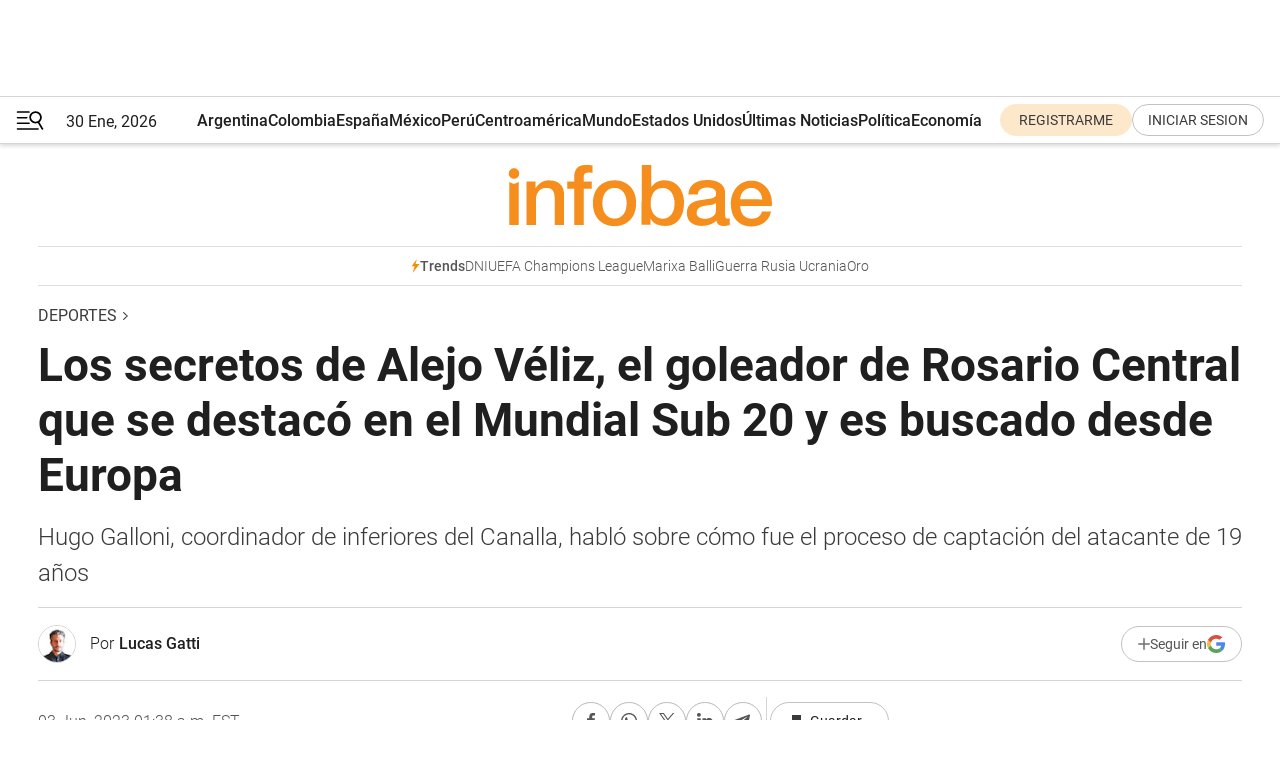

--- FILE ---
content_type: text/html; charset=utf-8
request_url: https://www.infobae.com/deportes/2023/06/03/los-secretos-de-alejo-veliz-el-goleador-de-rosario-central-que-se-destaco-en-el-mundial-sub-20-y-es-buscado-desde-europa/
body_size: 59637
content:
<!DOCTYPE html><html lang="es" style="scroll-behavior:smooth"><head><meta charSet="UTF-8"/><meta name="MobileOptimized" content="width"/><meta name="HandheldFriendly" content="true"/><meta name="apple-mobile-web-app-capable" content="yes"/><meta name="apple-mobile-web-app-status-bar-style" content="blank-translucent"/><title>Los secretos de Alejo Véliz, el goleador de Rosario Central que se destacó en el Mundial Sub 20 y es buscado desde Europa - Infobae</title><meta name="title" content="Los secretos de Alejo Véliz, el goleador de Rosario Central que se destacó en el Mundial Sub 20 y es buscado desde Europa - Infobae"/><meta name="description" content="Hugo Galloni, coordinador de inferiores del Canalla, habló sobre cómo fue el proceso de captación del atacante de 19 años"/><meta http-equiv="X-UA-Compatible" content="IE=edge,chrome=1"/><link rel="preload" as="font" type="font/woff2" crossorigin="" fetchpriority="high" href="https://www.infobae.com/assets/fonts/roboto-v30-latin-regular.woff2"/><link rel="preload" as="font" type="font/woff2" crossorigin="" fetchpriority="high" href="https://www.infobae.com/assets/fonts/roboto-v30-latin-300.woff2"/><link rel="preload" as="font" type="font/woff2" crossorigin="" fetchpriority="high" href="https://www.infobae.com/assets/fonts/roboto-v30-latin-500.woff2"/><link rel="preload" as="font" type="font/woff2" crossorigin="" fetchpriority="high" href="https://www.infobae.com/assets/fonts/roboto-v30-latin-700.woff2"/><link rel="preload" as="font" type="font/woff2" crossorigin="" fetchpriority="high" href="https://www.infobae.com/assets/fonts/roboto-v30-latin-italic.woff2"/><link rel="preload" as="font" type="font/woff2" crossorigin="" fetchpriority="high" href="https://www.infobae.com/assets/fonts/roboto-v30-latin-300italic.woff2"/><link rel="preload" as="font" type="font/woff2" crossorigin="" fetchpriority="high" href="https://www.infobae.com/assets/fonts/roboto-v30-latin-500italic.woff2"/><link rel="preload" as="font" type="font/woff2" crossorigin="" fetchpriority="high" href="https://www.infobae.com/assets/fonts/roboto-v30-latin-700italic.woff2"/><link rel="preload" href="/pf/resources/dist/infobae/css/main.css?d=3784" as="style"/><link rel="stylesheet" href="/pf/resources/dist/infobae/css/main.css?d=3784" media="screen, print"/><link rel="manifest" crossorigin="use-credentials" href="/pf/resources/manifest.json?d=3784"/><script type="application/javascript" id="polyfill-script">if(!Array.prototype.includes||!(window.Object && window.Object.assign)||!window.Promise||!window.Symbol||!window.fetch){document.write('<script type="application/javascript" src="/pf/dist/engine/polyfill.js?d=3784&mxId=00000000" defer=""><\/script>')}</script><script id="fusion-engine-react-script" type="application/javascript" src="/pf/dist/engine/react.js?d=3784&amp;mxId=00000000" defer=""></script><script id="fusion-engine-combinations-script" type="application/javascript" src="/pf/dist/components/combinations/default.js?d=3784&amp;mxId=00000000" defer=""></script><link rel="preconnect" href="https://sb.scorecardresearch.com/"/><link rel="preconnect" href="https://www.google-analytics.com/"/><link rel="preconnect" href="https://s.go-mpulse.net/"/><link rel="preconnect" href="https://fundingchoicesmessages.google.com/"/><link rel="preconnect" href="https://stats.g.doubleclick.net/"/><link rel="preconnect" href="https://www.googletagservices.com/"/><link id="fusion-template-styles" rel="stylesheet" type="text/css"/><link rel="preload" as="image" href="https://www.infobae.com/assets/images/logos/logo_infobae_naranja.svg"/><script src="/pf/resources/dist/infobae/js/main.js?d=3784" defer=""></script><script src="https://d1bl11pgu3tw3h.cloudfront.net/vendor/comscore/5.2.0/streamsense.min.js?org=infobae" defer=""></script><script src="https://sb.scorecardresearch.com/beacon.js" defer=""></script><script defer="">var _comscore = _comscore || []; _comscore.push({ c1: "2", c2: "8030908", options: { enableFirstPartyCookie: true, bypassUserConsentRequirementFor1PCookie: true } }); (function () { var s = document.createElement("script"), el = document.getElementsByTagName("script")[0]; s.async = true; s.src = "https://sb.scorecardresearch.com/cs/8030908/beacon.js"; el.parentNode.insertBefore(s, el); })();</script><script defer="">try{(function(i,s,o,g,r,a,m){i["GoogleAnalyticsObject"]=r;i[r]=i[r]||function(){(i[r].q=i[r].q||[]).push(arguments)},i[r].l=1*new Date;a=s.createElement(o),m=s.getElementsByTagName(o)[0];a.async=0;a.src=g;m.parentNode.insertBefore(a,m)})(window,document,"script","https://www.google-analytics.com/analytics.js","ga");ga("create","UA-759511-1","auto");ga("send","pageview");}catch(error){console.log("Error al inicializar gaScript:",error);}</script><script src="https://www.googletagmanager.com/gtag/js?id=G-Q2J791G3GV" async=""></script><script defer="">try{window.dataLayer = window.dataLayer || [];function gtag(){dataLayer.push(arguments);}gtag('js', new Date());gtag('config', 'G-Q2J791G3GV');}catch(error){console.log("Error al inicializar gaScript4:",error);}</script><script id="ebx" src="//applets.ebxcdn.com/ebx.js" async=""></script><script async="" src="https://functions.adnami.io/api/macro/adsm.macro.infobae.com.js"></script><script src="https://accounts.google.com/gsi/client" async="" defer=""></script><script>
  !function(e,o,n,i){if(!e){e=e||{},window.permutive=e,e.q=[];var t=function(){return([1e7]+-1e3+-4e3+-8e3+-1e11).replace(/[018]/g,function(e){return(e^(window.crypto||window.msCrypto).getRandomValues(new Uint8Array(1))[0]&15>>e/4).toString(16)})};e.config=i||{},e.config.apiKey=o,e.config.workspaceId=n,e.config.environment=e.config.environment||"production",(window.crypto||window.msCrypto)&&(e.config.viewId=t());for(var g=["addon","identify","track","trigger","query","segment","segments","ready","on","once","user","consent"],r=0;r<g.length;r++){var w=g[r];e[w]=function(o){return function(){var n=Array.prototype.slice.call(arguments,0);e.q.push({functionName:o,arguments:n})}}(w)}}}(window.permutive,"0cd2c32e-1a14-4e1f-96f0-a022c497b9cb","aa463839-b614-4c77-b5e9-6cdf10e1960c",{"consentRequired": true});
    window.googletag=window.googletag||{},window.googletag.cmd=window.googletag.cmd||[],window.googletag.cmd.push(function(){if(0===window.googletag.pubads().getTargeting("permutive").length){var e=window.localStorage.getItem("_pdfps");window.googletag.pubads().setTargeting("permutive",e?JSON.parse(e):[]);var o=window.localStorage.getItem("permutive-id");o&&(window.googletag.pubads().setTargeting("puid",o),window.googletag.pubads().setTargeting("ptime",Date.now().toString())),window.permutive.config.viewId&&window.googletag.pubads().setTargeting("prmtvvid",window.permutive.config.viewId),window.permutive.config.workspaceId&&window.googletag.pubads().setTargeting("prmtvwid",window.permutive.config.workspaceId)}});
    </script><script async="" src="https://a564e303-c351-48a1-b5d1-38585e343734.edge.permutive.app/aa463839-b614-4c77-b5e9-6cdf10e1960c-web.js"></script><script defer="">try{function classThemeChange(){const e=window.localStorage.getItem("theme"),a=document.querySelector("html");a.classList.contains("dark")||"dark"!==e||a.classList.add("dark"),a.classList.contains("dark")&&""===e&&a.classList.remove("dark")}window.addEventListener("themeChange",classThemeChange),classThemeChange();}catch(error){console.log("Error al inicializar themeJS:", error);}</script><script>try{(function(w,d,s,l,i){w[l]=w[l]||[];w[l].push({'gtm.start': new Date().getTime(),event:'gtm.js'});var f=d.getElementsByTagName(s)[0], j=d.createElement(s),dl=l!='dataLayer'?'&l='+l:'';j.async=true;j.src= 'https://www.googletagmanager.com/gtm.js?id='+i+dl;f.parentNode.insertBefore(j,f); })(window,document,'script','dataLayer','GTM-KTGQDC9');}catch(error){console.log("Error al inicializar gtmScript:",error);}</script><script>
  "undefined"!=typeof window&&(window.googlefc=window.googlefc||{},window.googlefc.callbackQueue=window.googlefc.callbackQueue||[],window.googlefc.callbackQueue.push({CONSENT_DATA_READY(){__tcfapi("addEventListener",2.2,(e,o)=>{if(o){console.log("Success getting consent data");let t=JSON.parse(localStorage.getItem("permutive-consent"));if(e?.gdprApplies){if(console.log("Country applies GDPR"),e?.eventStatus==="useractioncomplete"){console.log("First time modal");let n=e.purpose.consents["1"];n?(console.log("Consent accepted"),window.permutive.consent({opt_in:!0,token:"123"})):(console.log("Consent refused"),window.permutive.consent({opt_in:!1}))}else console.log("Consent already granted, skipping.")}else t?.opt_in?console.log("Consent already accepted for non-GDPR country, skipping."):(console.log("No previous consent found; automatically accepting consent."),window.permutive.consent({opt_in:!0,token:"123"}))}else console.error("Error getting consent data")})}}));
  </script><script defer="">try{!function(f,b,e,v,n,t,s) {if(f.fbq)return;n=f.fbq=function(){n.callMethod? n.callMethod.apply(n,arguments):n.queue.push(arguments)}; if(!f._fbq)f._fbq=n;n.push=n;n.loaded=!0;n.version='2.0'; n.queue=[];t=b.createElement(e);t.async=!0; t.src=v;s=b.getElementsByTagName(e)[0]; s.parentNode.insertBefore(t,s)}(window, document,'script', 'https://connect.facebook.net/en_US/fbevents.js'); fbq('init', '336383993555320'); fbq('track', 'PageView'); fbq('track', 'ViewContent');}catch(error){console.log("Error al inicializar facebookPixelRawCodeScript:",error);}</script><script src="https://cdn.onesignal.com/sdks/web/v16/OneSignalSDK.page.js" defer=""></script><script>const getCountry=(timeZone)=>{switch(timeZone){case 'America/Argentina/Buenos_Aires':case 'America/Argentina/Catamarca':case 'America/Argentina/ComodRivadavia':case 'America/Argentina/Cordoba':case 'America/Argentina/Jujuy':case 'America/Argentina/La_Rioja':case 'America/Argentina/Mendoza':case 'America/Argentina/Rio_Gallegos':case 'America/Argentina/Salta':case 'America/Argentina/San_Juan':case 'America/Argentina/San_Luis':case 'America/Argentina/Tucuman':case 'America/Argentina/Ushuaia':case 'America/Buenos_Aires':case 'America/Catamarca':case 'America/Cordoba':case 'America/Jujuy':case 'America/Mendoza':case 'America/Rosario':return'Argentina';case 'America/Bahia_Banderas':case 'America/Cancun':case 'America/Chihuahua':case 'America/Ciudad_Juarez':case 'America/Ensenada':case 'America/Hermosillo':case 'America/Matamoros':case 'America/Mazatlan':case 'America/Merida':case 'America/Mexico_City':case 'America/Monterrey':case 'America/Ojinaga':case 'America/Santa_Isabel':case 'America/Tijuana':case 'Mexico/BajaNorte':case 'Mexico/BajaSur':case 'Mexico/General':return'México';case 'Africa/Ceuta':case 'Atlantic/Canary':case 'Europe/Madrid':return'España';case 'America/Lima':return'Perú';case 'America/Bogota':return'Colombia';default:return'Otros'}};const country=getCountry(Intl.DateTimeFormat().resolvedOptions().timeZone);const getActionMessage=()=>{if(country==='Argentina'){return'Suscribite a nuestras notificaciones para recibir las últimas noticias de Argentina.'}
          if(country==='Otros'){return'Suscríbete a nuestras notificaciones para recibir las últimas noticias de todos los países.'}
          return'Suscríbete a nuestras notificaciones para recibir las últimas noticias de '+country+'.'};window.OneSignalDeferred=window.OneSignalDeferred||[];window.OneSignalDeferred.push(async(OneSignal)=>{await OneSignal.init({appId:'bef19c97-ed8d-479f-a038-e9d3da77d4c9',safari_web_id:'web.onesignal.auto.364542e4-0165-4e49-b6eb-0136f3f4eaa9',notifyButton:{enable:!1},allowLocalhostAsSecureOrigin:!0,serviceWorkerParam:{scope:'/'},serviceWorkerPath:'OneSignalSDKWorker.js',promptOptions:{slidedown:{prompts:[{type:'push',autoPrompt:!0,text:{actionMessage:getActionMessage(),acceptButton:'Suscribirse',cancelButton:'Después'},},],},},welcomeNotification:{title:'¡Bienvenido!',message:'Gracias por suscribirte a las notificaciones',url:'https://www.infobae.com/',},});OneSignal.User.addTag('region',country)})</script><link rel="dns-prefetch" href="https://sb.scorecardresearch.com/"/><link rel="dns-prefetch" href="https://www.google-analytics.com/"/><link rel="dns-prefetch" href="https://s.go-mpulse.net/"/><link rel="dns-prefetch" href="https://fundingchoicesmessages.google.com/"/><link rel="dns-prefetch" href="https://stats.g.doubleclick.net/"/><link rel="dns-prefetch" href="https://www.googletagservices.com/"/><meta name="viewport" content="width=device-width, initial-scale=1.0, user-scalable=yes, minimum-scale=0.5, maximum-scale=2.0"/><meta name="google-site-verification" content="DqMfuNB2bg-Ou_FEVXxZuzmDpPJ1ZVmOQVvwfJACGmM"/><link rel="canonical" href="https://www.infobae.com/deportes/2023/06/03/los-secretos-de-alejo-veliz-el-goleador-de-rosario-central-que-se-destaco-en-el-mundial-sub-20-y-es-buscado-desde-europa/"/><link rel="amphtml" href="https://www.infobae.com/deportes/2023/06/03/los-secretos-de-alejo-veliz-el-goleador-de-rosario-central-que-se-destaco-en-el-mundial-sub-20-y-es-buscado-desde-europa/?outputType=amp-type"/><meta property="keywords" content="Alejo Veliz,Rosario Central,últimas noticias"/><meta name="robots" content="index, follow"/><meta name="googlebot" content="index, follow"/><meta name="robots" content="max-image-preview:large"/><meta name="distribution" content="global"/><meta name="rating" content="general"/><meta name="language" content="es_ES"/><link rel="alternate" type="application/rss+xml" title="RSS de Deportes - Infobae" href="https://www.infobae.com/arc/outboundfeeds/rss/category/deportes/"/><meta name="news_keywords" content="Alejo Veliz,Rosario Central,últimas noticias"/><meta property="article:section" content="Deportes"/><meta property="article:published_time" content="2023-06-03T05:38:03.779Z"/><meta property="article:author" content="https://www.infobae.com/autor/lucas-gatti/"/><meta property="article:tag" content="Alejo Veliz"/><meta property="article:tag" content="Rosario Central"/><meta property="article:tag" content="últimas noticias"/><meta property="article:opinion" content="false"/><meta name="twitter:card" content="summary_large_image"/><meta name="twitter:creator" content="@infobae"/><meta name="twitter:description" content="Hugo Galloni, coordinador de inferiores del Canalla, habló sobre cómo fue el proceso de captación del atacante de 19 años"/><meta name="twitter:image" content="https://www.infobae.com/resizer/v2/GZSFURNC2RG63BBMRWIZ3LZZ4U.jpg?auth=afc1ac9b5b1a5da457b3372f9911ff8454b0e531033f88a87fd18060e734f6a1&amp;smart=true&amp;width=1024&amp;height=512&amp;quality=85"/><meta name="twitter:site" content="@infobae"/><meta name="twitter:title" content="Los secretos de Alejo Véliz, el goleador de Rosario Central que se destacó en el Mundial Sub 20 y es buscado desde Europa"/><meta property="twitter:domain" content="infobae.com"/><meta property="twitter:url" content="https://www.infobae.com/deportes/2023/06/03/los-secretos-de-alejo-veliz-el-goleador-de-rosario-central-que-se-destaco-en-el-mundial-sub-20-y-es-buscado-desde-europa/"/><meta property="og:title" content="Los secretos de Alejo Véliz, el goleador de Rosario Central que se destacó en el Mundial Sub 20 y es buscado desde Europa"/><meta property="og:description" content="Hugo Galloni, coordinador de inferiores del Canalla, habló sobre cómo fue el proceso de captación del atacante de 19 años"/><meta property="og:url" content="https://www.infobae.com/deportes/2023/06/03/los-secretos-de-alejo-veliz-el-goleador-de-rosario-central-que-se-destaco-en-el-mundial-sub-20-y-es-buscado-desde-europa/"/><meta property="og:type" content="article"/><meta property="og:site_name" content="infobae"/><meta property="og:locale" content="es_LA"/><meta property="og:image" itemProp="image" content="https://www.infobae.com/resizer/v2/GZSFURNC2RG63BBMRWIZ3LZZ4U.jpg?auth=afc1ac9b5b1a5da457b3372f9911ff8454b0e531033f88a87fd18060e734f6a1&amp;smart=true&amp;width=1200&amp;height=630&amp;quality=85"/><meta property="og:image:width" content="1200"/><meta property="og:image:height" content="630"/><meta property="fb:app_id" content="907935373302455"/><meta property="fb:pages" content="34839376970"/><meta property="fb:pages" content="436205896728888"/><meta property="fb:pages" content="142361755806396"/><meta name="isDFP" content="true"/><meta name="dfpPageType" content="nota"/><meta name="dfp_path" content="infobae/deportes"/><meta property="article:publisher" content="https://www.facebook.com/infobae"/><script type="application/ld+json">{"@context":"https://schema.org","@type":"NewsMediaOrganization","name":"Infobae","description":"El sitio de noticias en español más leído en el mundo. Con redacciones en Ciudad de México, Madrid, Bogotá, Lima y Buenos Aires; y corresponsales en las principales ciudades del mundo.","email":"contacto@infobae.com","url":"https://www.infobae.com","sameAs":["https://www.facebook.com/Infobae/","https://www.youtube.com/@Infobae","https://x.com/infobae","https://es.wikipedia.org/wiki/Infobae","https://whatsapp.com/channel/0029Va9TEIjLdQefbAqn7T1g"],"logo":{"@type":"ImageObject","url":"https://www.infobae.com/resizer/v2/NCYGYV4JW5CQHKEULJMKQU6MZU.png?auth=31eb621d6ad5fda030d6c893a4efe3120a76cc8178216c9c9a07fd3dd89a360f&width=255&height=60&quality=90","height":60,"width":255}}</script><script type="application/ld+json">{"@context":"https://schema.org","@type":"NewsArticle","headline":"Los secretos de Alejo Véliz, el goleador de Rosario Central que se destacó en el Mundial Sub 20 y es buscado desde Europa","description":"Hugo Galloni, coordinador de inferiores del Canalla, habló sobre cómo fue el proceso de captación del atacante de 19 años","articleBody":"Alejo Véliz, apodado “Conejo”, fue el goleador del seleccionado argentino Sub 20 que quedó eliminado frente a Nigeria en los octavos de final del Mundial juvenil. El lungo de Rosario Central marcó tres tantos en cuatro partidos y cumplió con creces en el torneo que se desarrolla en nuestro país, ya que no había podido convertir durante el torneo Sudamericano en Ecuador a principio de este año. Más allá de su corto paso por el elenco albiceleste comandado por Javier Mascherano, el atacante de 19 años lleva 14 goles en 53 presentaciones con la camiseta del Canalla. El santafesino nació el 19 de septiembre de 2003 en Gödeken, a unos 170 km de la ciudad de Rosario. En esa pequeña localidad de 1.800 habitantes se crio junto a su familia integrada por su papá Sergio, su mamá Andrea y su hermano mayor, Sebastián. Gracias a su padre, con tan solo tres años, comenzó a jugar al baby fútbol en el equipo de su pueblo. A los seis, la familia se mudó a Bernardo de Irigoyen, y rápidamente se fue a probar a Unión Deportiva y Cultural, club en el que hizo todas las inferiores hasta qué a los 16 lo fueron a buscar de la Academia rosarina. A fines de 2019, el centrodelantero fue a probarse a la Quinta División canalla. Luego de cuatro pruebas, quedó fichado y convivió con sus nuevos compañeros en la pensión del club. A los tres meses, pasó a la Reserva hasta que le tocó debutar en la máxima categoría el 23 de julio del 2021 frente a Deportivo Táchira por la Copa Sudamericana. Sin embargo, para ser el goleador del equipo comandado por Miguel Ángel Russo tuvo que atravesar varios obstáculos en su carrera. Pero sus ganas de triunfar en una de sus dos pasiones, la otra es el malambo, y el enorme talento lo llevaron a convertirse en un diamante en bruto para el futuro canalla. En diálogo con Infobae, Hugo Galloni, su primer DT y el coordinador de las divisiones inferiores que lo fichó, revela los secretos del delantero que anotó seis tantos en lo que va de la Liga Profesional de Fútbol. Cuáles son sus principales cualidades, por qué tiene una “linda personalidad” y a qué delantero histórico del fútbol argentino se parece. — ¿Cómo observas el presente de Veliz? — Es muy bueno, Alejo viene en continuo crecimiento. Todavía es joven y tiene mucho para dar. Convirtió tres goles en cuatro partidos. Jugó de arranque, cumplió y se lo ve con confianza. Es un chico con una linda personalidad, muy positivo y empuja siempre para adelante. — ¿A qué te réferis con “linda personalidad”? — Es bastante maduro para la edad que tiene (19) y junto a su familia la viene peleando y remando desde muy chico. Lo que tiene a favor es que es muy positivo, empuja para adelante, siempre bien predispuesto y con ganas de entrenar. También, es muy atento para escuchar y mejorar en lo que se le indica; va a aprender o aprender porque escucha y presta atención. Es muy completo por su temperamento. Muy buen chico para trabajar, es cero conflictivo. — ¿Es introvertido o extrovertido? — Extrovertido, y eso hace que enseguida caiga bien en un grupo de trabajo porque donde va es bien recibido por su manera de ser. Tiene muy buena relación con sus compañeros de Rosario Central, tanto con los de su edad como con los más grandes. Es capaz de hacerle una broma a un veterano como a un chico que recién empieza. Al mismo tiempo, se banca las bromas de todos, por eso lo aprecian mucho. — ¿Cuándo lo conociste? — A fines del 2019, cuando vino a probarse a Central. Yo era el coordinador de las inferiores. Lo trajeron para que lo vea y lo evalúe bien porque llegaba con 16 años y ya estaba para la 5ª división. No es un caso común, ya que empiezan de más joven a jugar en las inferiores. Encima, por el lugar de donde venía necesitaba quedarse sí o sí en la pensión del club. De esta manera, lo tuvimos un mes viviendo con nosotros, lo probamos y revolvimos dejarlo en la institución. — ¿Por qué necesitaba quedarse en la pensión? — Forma parte de una familia humilde que la pelea y trabaja para salir adelante. Son de Bernardo de Irigoyen, una localidad del centro sur de la provincia de Santa Fe. Su familia no contaba con recursos para venir a vivir a la ciudad rosarina. Entonces, el club se hizo cargo de eso y él respondió muy bien. Alejo vino a vivir sólo, ya que su familia vive en su lugar de origen. Eso pasa generalmente con todos los chicos que llegan al club, inclusive se nota aún más con aquellos que viven más lejos. — ¿Qué tipo de contención le da la institución a estos jóvenes? — Como pasó con Alejo, sucede lo mismo con el resto de los chicos, a quienes llevan a la pensión, donde hay gente que lo acompaña, no solamente sus compañeros. Ahí, están las canchas de entrenamientos y hay una psicóloga que los asiste a diario. Además, tienen relación constante con los coordinadores de las divisiones, como también con los técnicos por sí necesitan algo más. Por otra parte, los jóvenes van a la escuela acá. Un caso es el de Alejo que terminó el secundario en la escuelita de Central. Así que todo va de la mano, especialmente con chicos que no viven en la ciudad de Rosario. No es el mismo tratamiento con los viven en Rosario, pero el trato es muy similar. Igualmente, para estos que están lejos de su familia hay una oreja más para escucharlos porque sabemos que están solos. — Con respecto a Veliz, ¿con qué jugador se encontraron? — Con un chico rápido que iba muy bien de arriba y aguantaba muy bien la pelota. Empezamos a trabajar en eso, con la idea de enseñarles varios movimientos con o sin pelota y que vaya buscando variantes, porque cuanto más iba a jugar, más lo iban a conocer y mejor a marcar. Tiene mucho que aprender porque es muy joven todavía. — Sin embargo, al poco tiempo de llegar a Central le tocó debutar en Reserva... — Sí. A los 3 meses ya jugaba en la reserva. En julio de 2021, el ex entrenador Cristian Kily González lo subió a Primera y lo hizo debutar. Ahora, se encuentra en pleno crecimiento. Llamó mucho la atención de entrada su temperamento, sus ganas de ir a pelear todas las pelotas, de no dar nada por perdido, de buscar y querer un poco más. Generalmente, ese tipo de jugadores aprenden en el día a día y van mejorando. — ¿En qué posición se probó? — Yo estaba de coordinador de inferiores y se probó de centro delantero; lo fiché como responsable del jugador. Luego, lo dirigí en una categoría. ¿Qué exigimos en una prueba para un delantero? Lo vemos en el día a día y cuando hacen fútbol, observamos las cualidades que tienen. Tratamos de ver alguna cualidad que no tenga el resto de los jugadores del club. Rosario Central tiene una inversión diaria bastante importante para mantener a sus juveniles. Por eso, nos debemos asegurar que va a quedar y qué al corto plazo va a estar compitiendo. Porque no es fácil dejar a un chico en el club lejos de su familia y que encima no pueda jugar. Si llega a pasar eso, sería un golpe anímico importante el que recibiría. El caso de Veliz es especial porque vimos que rápidamente se adaptaba a todo, así que era difícil que le vaya mal. — ¿Fueron cuatro pruebas? — Sí. Primero vino 15 días y después otros 15. Llegó a una categoría donde había muy buenos jugadores. Entonces, para quedarse a vivir en el club a sus 16 años teníamos que estar seguros de que no nos estábamos sorprendiendo por verlo en apenas dos o tres entrenamientos. Así que fueron varias las pruebas y cuando lo aprobamos, ya estábamos completamente seguros de que a futuro iba a competir. Luego, el nivel de juego lo iba a marcar él. — ¿Por qué en dos tandas de 15 días? — Porque vino dos semanas y luego nos agarró la pandemia por el Coronavirus. Cuando todo se normalizó, volvió durante dos semanas al club para terminar de definir si se quedaba o no. Fueron casi dos años de un freno en su carrera. Pero en ningún momento aseguró que iba a largar todo, siempre estuvo positivo en continuar con su carrera. Tanto a él como a otros chicos, lo ayudó el sistema de competencia que hubo en Central porque al no haber descensos, se optó por el camino económico y se apostó a los chicos del club. Esa parte fue muy buena, ya que estos juveniles pudieron mostrarse porque en otras circunstancias a lo mejor se hubiera demorado un poco más su debut en la máxima categoría. — ¿Qué otros chicos de su misma categoría llegaron a Primera? — Gino Infantino, Mateo Tanlongo, Ulises Ciccioli, Facundo Buonanotte, entre otros. El Pupi Ferreira tiene un año más, pero cuando llegó Alejo entrenaban juntos. — Entonces, ¿son varios los chicos con los que trabajaron para qué debuten en el seleccionado argentino juvenil? — Siempre trabajé en las inferiores de Central. Me gusta, y es lo más gratificante que tenemos, porque todos saben que en divisiones inferiores el trabajo es porque a uno le gusta la formación de los chicos. Es una satisfacción para nosotros que los juveniles de la cantera vistan la casaca de Central. Estamos orgullosos de que esos chicos hayan pasado por nuestras manos, y hoy estén desarrollándose en la selección argentina. A mí me tocó de muy joven formar a futbolistas que en la actualidad son campeones del mundo. Por ejemplo, a Giovanni Lo Celso, Ángel Di María, a quienes tuve la suerte de hacerlos debutar en la reserva canalla y ver que están jugando en la élite del fútbol mundial. — ¿Cuántos son los que tuviste en Central y fueron convocados al seleccionado sub 20? — Sí, Tanlongo, Veliz e Infantino. Si lo hubieran dejado venir a Buonanotte, pasaban a ser cuatro. En la Mayor, tuvimos a Lautaro Blanco, Lo Celso y Di María. Todo esto habla bien del trabajo que llevamos adelante en las inferiores, y después, en lo personal es un orgullo haberlos tenido. — ¿Alejo te regaló alguna camiseta? — No, todavía no. A los chicos no le pedimos nada (risas). Les mando mensajes de WhatsApp y los acompañé en el Sudamericano de Ecuador 22, que no les fue bien. En el día a día estamos juntos, porque me toca trabajar en Arroyo Seco, ya que estoy en el cuerpo técnico de Russo. — ¿Son respondidos esos mensajes de teléfono? — Sí, siempre responden, son muy atentos y cordiales. Cada vez que le mandé algo durante el mundial Sub 20 y los felicité, recibo una pronta respuesta. Cuando Alejo está en Central, convivo con él en el día a día. — El Mundial Sub 20 es una vidriera para equipos europeos y de otros continentes para llevarse jugadores en el próximo mercado de pases. ¿Qué te genera saber que la Sampdoria y la Fiorentina ya pusieron los ojos en Veliz? — Es importante para su carrera y para el club, que sabrá cuándo es el momento de vender a Alejo. Seguramente, analizará las propuestas y qué es lo que más le conviene a ambas partes, deberán trabajar en conjunto. Pero la realidad es que su sueño es jugar en Europa, y sí tiene la suerte de llegar a España, a Italia o a Inglaterra será lo máximo para él y es a lo que aspira en su carrera. Espero que no le cause ansiedad, pero sí tranquilidad para seguir desarrollándose para que siga creciendo partido a partido y que no piense en otra cosa para evitar que se confunda. Él está bien, con los pies sobre la tierra, y eso es importante. — ¿Ya está punto caramelo para sumarse a la selección mayor o le faltaría un golpe de horno? — Está en pleno crecimiento. El entrenador de la Selección, Lionel Scaloni, sabe manejar muy bien a los chicos y lo citará en el momento justo, para que pueda jugar y convivir un poco con los de mayor experiencia. Hoy, se está trabajando muy bien en las selecciones argentinas y Alejo va por buen camino. Su tiempo ya le va a llegar. — ¿Tiene algún apodo? — Le dicen Conejo por su cara (risas). — ¿A qué jugador lo ves parecido? — Va muy bien de arriba, aguanta bien la pelota y tiene cosas muy parecidas a Martín Palermo. No es zurdo, pero tiene algunas cosas de delanteros grandotes y potentes. Encima, no deja de correr y se posiciona bien en el área. — ¿Cómo atravesaron en el club el accidente automovilístico que tuvo hace un mes? — Fue un accidente común en la circunvalación de Rosario, producto de que un camión con acoplado le pasó muy cerca, y lo chocó. Quedó un poco asustado, pero es algo que pasa con normalidad. Lo bueno que físicamente no le pasó nada. Seguir leyendo: Empezó a los 15 años, llevó sus ideas del hockey al fútbol y hoy dirige a la selección de Irlanda: el entrenador argentino que aprendió a “vivir partido” Entrevista con Alexis Mac Allister: los “pequeños detalles” de Messi, su vida “aburrida” y su flamante noviazgo","url":"https://www.infobae.com/deportes/2023/06/03/los-secretos-de-alejo-veliz-el-goleador-de-rosario-central-que-se-destaco-en-el-mundial-sub-20-y-es-buscado-desde-europa/","dateCreated":"2023-06-02T20:25:53Z","dateModified":"2023-06-03T05:38:04Z","datePublished":"2023-06-03T05:38:03Z","mainEntityOfPage":{"@type":"WebPage","@id":"https://www.infobae.com/deportes/2023/06/03/los-secretos-de-alejo-veliz-el-goleador-de-rosario-central-que-se-destaco-en-el-mundial-sub-20-y-es-buscado-desde-europa/"},"articleSection":"Deportes","creator":{"@type":"Person","name":"Lucas Gatti","url":"https://www.infobae.com/autor/lucas-gatti/"},"keywords":"Alejo Veliz,Rosario Central,últimas noticias","isAccessibleForFree":true,"copyrightYear":2023,"copyrightHolder":{"@type":"Organization","name":"Infobae","url":"https://www.infobae.com"},"inLanguage":"es-AR","contentLocation":{"@type":"Place","name":"Argentina"},"publisher":{"@type":"Organization","name":"infobae","logo":{"@type":"ImageObject","url":"https://www.infobae.com/resizer/v2/NCYGYV4JW5CQHKEULJMKQU6MZU.png?auth=31eb621d6ad5fda030d6c893a4efe3120a76cc8178216c9c9a07fd3dd89a360f&width=255&height=60&quality=90","height":60,"width":255}},"author":{"@type":"Person","name":"Lucas Gatti","url":"https://www.infobae.com/autor/lucas-gatti/"},"image":[{"@type":"ImageObject","url":"https://www.infobae.com/resizer/v2/GZSFURNC2RG63BBMRWIZ3LZZ4U.jpg?auth=afc1ac9b5b1a5da457b3372f9911ff8454b0e531033f88a87fd18060e734f6a1&smart=true&width=1200&height=675&quality=85","width":1200,"height":675},{"@type":"ImageObject","url":"https://www.infobae.com/resizer/v2/GZSFURNC2RG63BBMRWIZ3LZZ4U.jpg?auth=afc1ac9b5b1a5da457b3372f9911ff8454b0e531033f88a87fd18060e734f6a1&smart=true&width=1200&height=900&quality=85","width":1200,"height":900},{"@type":"ImageObject","url":"https://www.infobae.com/resizer/v2/GZSFURNC2RG63BBMRWIZ3LZZ4U.jpg?auth=afc1ac9b5b1a5da457b3372f9911ff8454b0e531033f88a87fd18060e734f6a1&smart=true&width=1200&height=1200&quality=85","width":1200,"height":1200}]}</script><script type="application/ld+json">{"@context":"https://schema.org","@type":"BreadcrumbList","itemListElement":[{"@type":"ListItem","position":1,"item":{"@id":"https://www.infobae.com","name":"Infobae"}},{"@type":"ListItem","position":2,"item":{"@id":"https://www.infobae.com/deportes","name":"Deportes"}}]}</script><link rel="shortcut icon" type="image/x-icon" href="/pf/resources/favicon/favicon-32x32.png?d=3784"/><link rel="icon" sizes="16x16" type="image/png" href="/pf/resources/favicon/favicon-16x16.png?d=3784"/><link rel="icon" type="image/png" sizes="32x32" href="/pf/resources/favicon/favicon-32x32.png?d=3784"/><link rel="apple-touch-icon" href="/pf/resources/favicon/apple-touch-icon.png?d=3784"/><link rel="apple-touch-icon-precomposed" href="/pf/resources/favicon/apple-touch-icon-precomposed.png?d=3784"/><link rel="apple-touch-icon-120x120" href="/pf/resources/favicon/apple-touch-icon-120x120.png?d=3784"/><link rel="apple-touch-icon-120x120-precomposed" href="/pf/resources/favicon/apple-touch-icon-120x120-precomposed.png?d=3784"/><link rel="apple-touch-icon-152x152" href="/pf/resources/favicon/apple-touch-icon-152x152.png?d=3784"/><link rel="apple-touch-icon-152x152-precomposed" href="/pf/resources/favicon/apple-touch-icon-152x152-precomposed.png?d=3784"/><link rel="shortcut icon" sizes="192x192" href="/pf/resources/favicon/android-chrome-192x192.png?d=3784"/><link rel="shortcut icon" sizes="512x512" href="/pf/resources/favicon/android-chrome-512x512.png?d=3784"/><script async="" src="https://www.google.com/adsense/search/ads.js"></script><script>
        (function(g,o){
          g[o] = g[o] || function () {
            (g[o]['q'] = g[o]['q'] || []).push(arguments)
          }, g[o]['t'] = 1 * new Date
        })(window,'_googCsa');
      </script>
<script>(window.BOOMR_mq=window.BOOMR_mq||[]).push(["addVar",{"rua.upush":"false","rua.cpush":"false","rua.upre":"false","rua.cpre":"false","rua.uprl":"false","rua.cprl":"false","rua.cprf":"false","rua.trans":"","rua.cook":"false","rua.ims":"false","rua.ufprl":"false","rua.cfprl":"false","rua.isuxp":"false","rua.texp":"norulematch","rua.ceh":"false","rua.ueh":"false","rua.ieh.st":"0"}]);</script>
                              <script>!function(e){var n="https://s.go-mpulse.net/boomerang/";if("False"=="True")e.BOOMR_config=e.BOOMR_config||{},e.BOOMR_config.PageParams=e.BOOMR_config.PageParams||{},e.BOOMR_config.PageParams.pci=!0,n="https://s2.go-mpulse.net/boomerang/";if(window.BOOMR_API_key="C7HNE-7B57D-WM7L2-K2VFG-FX3EW",function(){function e(){if(!o){var e=document.createElement("script");e.id="boomr-scr-as",e.src=window.BOOMR.url,e.async=!0,i.parentNode.appendChild(e),o=!0}}function t(e){o=!0;var n,t,a,r,d=document,O=window;if(window.BOOMR.snippetMethod=e?"if":"i",t=function(e,n){var t=d.createElement("script");t.id=n||"boomr-if-as",t.src=window.BOOMR.url,BOOMR_lstart=(new Date).getTime(),e=e||d.body,e.appendChild(t)},!window.addEventListener&&window.attachEvent&&navigator.userAgent.match(/MSIE [67]\./))return window.BOOMR.snippetMethod="s",void t(i.parentNode,"boomr-async");a=document.createElement("IFRAME"),a.src="about:blank",a.title="",a.role="presentation",a.loading="eager",r=(a.frameElement||a).style,r.width=0,r.height=0,r.border=0,r.display="none",i.parentNode.appendChild(a);try{O=a.contentWindow,d=O.document.open()}catch(_){n=document.domain,a.src="javascript:var d=document.open();d.domain='"+n+"';void(0);",O=a.contentWindow,d=O.document.open()}if(n)d._boomrl=function(){this.domain=n,t()},d.write("<bo"+"dy onload='document._boomrl();'>");else if(O._boomrl=function(){t()},O.addEventListener)O.addEventListener("load",O._boomrl,!1);else if(O.attachEvent)O.attachEvent("onload",O._boomrl);d.close()}function a(e){window.BOOMR_onload=e&&e.timeStamp||(new Date).getTime()}if(!window.BOOMR||!window.BOOMR.version&&!window.BOOMR.snippetExecuted){window.BOOMR=window.BOOMR||{},window.BOOMR.snippetStart=(new Date).getTime(),window.BOOMR.snippetExecuted=!0,window.BOOMR.snippetVersion=12,window.BOOMR.url=n+"C7HNE-7B57D-WM7L2-K2VFG-FX3EW";var i=document.currentScript||document.getElementsByTagName("script")[0],o=!1,r=document.createElement("link");if(r.relList&&"function"==typeof r.relList.supports&&r.relList.supports("preload")&&"as"in r)window.BOOMR.snippetMethod="p",r.href=window.BOOMR.url,r.rel="preload",r.as="script",r.addEventListener("load",e),r.addEventListener("error",function(){t(!0)}),setTimeout(function(){if(!o)t(!0)},3e3),BOOMR_lstart=(new Date).getTime(),i.parentNode.appendChild(r);else t(!1);if(window.addEventListener)window.addEventListener("load",a,!1);else if(window.attachEvent)window.attachEvent("onload",a)}}(),"".length>0)if(e&&"performance"in e&&e.performance&&"function"==typeof e.performance.setResourceTimingBufferSize)e.performance.setResourceTimingBufferSize();!function(){if(BOOMR=e.BOOMR||{},BOOMR.plugins=BOOMR.plugins||{},!BOOMR.plugins.AK){var n=""=="true"?1:0,t="",a="gqhg5cqxibyjy2l4xqmq-f-81fb0e21c-clientnsv4-s.akamaihd.net",i="false"=="true"?2:1,o={"ak.v":"39","ak.cp":"619111","ak.ai":parseInt("650669",10),"ak.ol":"0","ak.cr":8,"ak.ipv":4,"ak.proto":"h2","ak.rid":"7adf85b","ak.r":41993,"ak.a2":n,"ak.m":"dscr","ak.n":"ff","ak.bpcip":"52.14.110.0","ak.cport":51604,"ak.gh":"23.52.43.155","ak.quicv":"","ak.tlsv":"tls1.3","ak.0rtt":"","ak.0rtt.ed":"","ak.csrc":"-","ak.acc":"","ak.t":"1769782297","ak.ak":"hOBiQwZUYzCg5VSAfCLimQ==OprD6r9IFuf5j7R/n5TIvK+8Ko7C34nQktzMiw9qlqAsTILS/Qk3hV+1/Frm+iz+f7SPVRUtBZETuam/Qz5qZ8LlTRBzMCAR5bDFDma/cGILMUM7JKNWWDN3Ro6rK+8fI8Lm0BQbKtZRZ1Cy6E4/H0G+nfgePBki7MEiBhvEe77gy4PlMcMRRIzho+bWP1JpnlDCG2chteCTqrlMQTZ3gA4fb1UIMW3CWnNgay5DRdH47HgWpjQFAYI2SZPWV9GK5MViYUna2ei3ZFIDVS3Lh23V4a88n9GjPz5wrVw6cyENZhTQdKJTcPWEHANC3r+/kB68+o41ANhiSZvv+Gdjk6xfwYmV707+7HUxbm44kuSB67rlIeBxwnT99WldG59hPRZxK98oB6FXztXTdlc1J7aDa3/6jwx3+YXTTQN5BtM=","ak.pv":"136","ak.dpoabenc":"","ak.tf":i};if(""!==t)o["ak.ruds"]=t;var r={i:!1,av:function(n){var t="http.initiator";if(n&&(!n[t]||"spa_hard"===n[t]))o["ak.feo"]=void 0!==e.aFeoApplied?1:0,BOOMR.addVar(o)},rv:function(){var e=["ak.bpcip","ak.cport","ak.cr","ak.csrc","ak.gh","ak.ipv","ak.m","ak.n","ak.ol","ak.proto","ak.quicv","ak.tlsv","ak.0rtt","ak.0rtt.ed","ak.r","ak.acc","ak.t","ak.tf"];BOOMR.removeVar(e)}};BOOMR.plugins.AK={akVars:o,akDNSPreFetchDomain:a,init:function(){if(!r.i){var e=BOOMR.subscribe;e("before_beacon",r.av,null,null),e("onbeacon",r.rv,null,null),r.i=!0}return this},is_complete:function(){return!0}}}}()}(window);</script></head><body class="nd-body"><noscript><img src="https://sb.scorecardresearch.com/p?c1=2&amp;c2=8030908&amp;cv=4.4.0&amp;cj=1"/></noscript><noscript><iframe src="https://www.googletagmanager.com/ns.html?id=GTM-KTGQDC9" height="0" width="0" style="display:none;visibility:hidden"></iframe></noscript><noscript><img height="1" width="1" style="display:none" src="https://www.facebook.com/tr?id=336383993555320&ev=PageView&noscript=1"/></noscript><div id="fusion-app" class="fusion-app | infobae grid"><div class="article-right-rail-centered "><div class="article-right-rail-centered-layout "><nav><div class="interstitial_800x600 ad-wrapper"><div id="infobae_deportes_nota_interstitial_800x600" class="ad-interstitial-bg hide"></div><div class="dfpAd ad-interstitial"><button id="infobae_deportes_nota_interstitial_800x600_close" aria-label="infobae_deportes_nota_interstitial_800x600" class="close_ad hide"><i class="close"></i></button><div id="infobae/deportes/nota/interstitial_800x600" class="infobae/deportes/nota/interstitial_800x600 arcad"></div></div></div><div style="position:relative"><div class="masthead-navbar " id="mastheadnavbar"><div class="site-header" id="siteheader"><div class="sticky-navbar-ad-container"><div class="top_banner_970x80 ad-wrapper"><div class="dfpAd ad-top-banner"><div id="infobae/deportes/nota/top_banner_970x80" class="infobae/deportes/nota/top_banner_970x80 arcad"></div></div></div></div><div class="sectionnav-container"><span aria-label="Menu" class="hamburger hamburger-wrapper close" role="button" tabindex="-1"><svg viewBox="0 0 28 20" id="hamburger-icon" xmlns="http://www.w3.org/2000/svg" class="hamburger-icon" data-name="hamburger-icon" fill=""><path d="M27.8061 18.2936L23.9009 11.7199C26.6545 9.62581 27.2345 5.75713 25.1799 2.96266C23.0598 0.111715 18.9446 -0.552677 15.9985 1.50445C14.5751 2.49996 13.6279 3.97419 13.3517 5.66252C13.0628 7.34757 13.4737 9.04405 14.498 10.4274C16.2587 12.8169 19.499 13.7133 22.2858 12.6261L26.1944 19.1875C26.3514 19.4517 26.5513 19.6089 26.7784 19.668C26.9927 19.7238 27.2342 19.6816 27.4707 19.5593C28.2062 19.1465 28.0218 18.6387 27.8221 18.2846L27.8061 18.2936ZM24.3917 7.88058C24.0673 9.0572 23.2806 10.0477 22.1932 10.6578C21.1218 11.259 19.8172 11.4316 18.6191 11.1196C16.1094 10.466 14.6138 7.94849 15.2862 5.50947C15.9587 3.07045 18.5492 1.61694 21.0589 2.27047C23.5686 2.92401 25.0642 5.44156 24.3917 7.88058Z" fill=""></path><path d="M0 1.129C0 0.675362 0.371315 0.307617 0.829355 0.307617H12.9866C13.4446 0.307617 13.8159 0.675362 13.8159 1.129C13.8159 1.58264 13.4446 1.95038 12.9866 1.95038H0.829355C0.371315 1.95038 0 1.58264 0 1.129ZM0 7.04295C0 6.58931 0.371315 6.22157 0.829355 6.22157H10.5951C11.0531 6.22157 11.4245 6.58931 11.4245 7.04295C11.4245 7.49659 11.0531 7.86433 10.5951 7.86433H0.829355C0.371315 7.86433 0 7.49659 0 7.04295ZM0 12.9569C0 12.5033 0.371315 12.1355 0.829355 12.1355H12.9866C13.4446 12.1355 13.8159 12.5033 13.8159 12.9569C13.8159 13.4105 13.4446 13.7783 12.9866 13.7783H0.829355C0.371315 13.7783 0 13.4105 0 12.9569ZM0 18.8709C0 18.4172 0.371315 18.0495 0.829355 18.0495H22.4792C22.9372 18.0495 23.3086 18.4172 23.3086 18.8709C23.3086 19.3245 22.9372 19.6922 22.4792 19.6922H0.829355C0.371315 19.6922 0 19.3245 0 18.8709Z" fill=""></path></svg></span><a aria-label="infobae" class="site-logo" href="https://www.infobae.com/"><span class="site-logo"><img alt="Infobae" class="logo-image" height="25px" src="https://www.infobae.com/assets/images/logos/logo_infobae_naranja.svg" width="105px" fetchpriority="high" loading="eager"/></span></a><p class="date-info">30 Ene, 2026</p><div class="login-register-container"></div></div></div><nav class="content side-menu" id="side-menu" style="top:undefinedpx;height:calc(100vh - undefinedpx)"><div class="side-menu-sticky-items"><div class="queryly_searchicon_img"><label for="queryly_toggle" id="queryly-label"><button>Buscar en todo el sitio<svg id="search-icon" data-name="search-icon" xmlns="http://www.w3.org/2000/svg" viewBox="0 0 30 30"><path d="M20.35,17.59a10.43,10.43,0,1,0-3.21,3l7.7,7.65a2.19,2.19,0,1,0, 3.17-3l-.08-.07Zm-8.53.72a6.74,6.74,0,1,1,6.74-6.75,6.74,6.74,0,0,1-6.74,6.75Zm0,0"></path></svg></button></label></div></div><div class="dropdown"><div id="dropdown-item-ctn0" class="dropdown-item-ctn"><a class="item non-bold" href="https://www.infobae.com/?noredirect" rel="noopener noreferrer">Argentina</a></div><div id="dropdown-body0" class="dropdown-body"></div></div><div class="dropdown"><div id="dropdown-item-ctn2" class="dropdown-item-ctn"><a class="item non-bold" href="https://www.infobae.com/colombia/" rel="noopener noreferrer">Colombia</a></div><div id="dropdown-body2" class="dropdown-body"></div></div><div class="dropdown"><div id="dropdown-item-ctn4" class="dropdown-item-ctn"><a class="item non-bold" href="https://www.infobae.com/espana/" rel="noopener noreferrer">España</a></div><div id="dropdown-body4" class="dropdown-body"></div></div><div class="dropdown"><div id="dropdown-item-ctn6" class="dropdown-item-ctn"><a class="item non-bold" href="https://www.infobae.com/mexico/" rel="noopener noreferrer">México</a></div><div id="dropdown-body6" class="dropdown-body"></div></div><div class="dropdown"><div id="dropdown-item-ctn8" class="dropdown-item-ctn"><a class="item non-bold" href="https://www.infobae.com/peru/" rel="noopener noreferrer">Perú</a></div><div id="dropdown-body8" class="dropdown-body"></div></div><div class="dropdown"><div id="dropdown-item-ctn10" class="dropdown-item-ctn"><a class="item non-bold" href="https://www.infobae.com/centroamerica/" rel="noopener noreferrer">Centroamérica</a></div><div id="dropdown-body10" class="dropdown-body"></div></div><div class="dropdown"><div id="dropdown-item-ctn12" class="dropdown-item-ctn"><a class="item" href="https://www.infobae.com/america/" rel="noopener noreferrer">Mundo</a><div aria-label="Menu Item" class="icon-dropdown" role="button" tabindex="-1"><svg id="down-icon0" width="12" height="12" viewBox="0 0 12 8" fill="none" xmlns="http://www.w3.org/2000/svg" class="icon-drop "><path d="M-9.87742e-07 1.167C-9.69427e-07 0.748023 0.335182 0.41284 0.754162 0.41284C0.969636 0.41284 1.17314 0.496636 1.31679 0.652256L5.98541 5.72789L10.654 0.652257C10.9294 0.341015 11.4082 0.293132 11.7314 0.568461C12.0546 0.84379 12.0905 1.32262 11.8152 1.64584C11.8032 1.65781 11.7913 1.68175 11.7793 1.69372L6.54804 7.36789C6.26074 7.67913 5.78191 7.6911 5.47067 7.41577C5.4587 7.4038 5.44673 7.39183 5.42278 7.36789L0.203504 1.68175C0.071824 1.5381 -9.96114e-07 1.35853 -9.87742e-07 1.167Z" fill="#9B9B9B"></path></svg></div></div><div id="dropdown-body12" class="dropdown-body"><a class="dropdown-item" href="https://www.infobae.com/venezuela/"><span class="dropdown-submenu">Venezuela</span></a><a class="dropdown-item" href="https://www.infobae.com/entretenimiento/"><span class="dropdown-submenu">Entretenimiento</span></a><a class="dropdown-item" href="https://www.infobae.com/economist/"><span class="dropdown-submenu">The economist</span></a><a class="dropdown-item" href="https://www.infobae.com/wapo/"><span class="dropdown-submenu">The Washington Post</span></a><a class="dropdown-item" href="https://www.infobae.com/america/realeza/"><span class="dropdown-submenu">Realeza</span></a><a class="dropdown-item" href="https://www.infobae.com/america/opinion/"><span class="dropdown-submenu">Opinión</span></a></div></div><div class="dropdown"><div id="dropdown-item-ctn14" class="dropdown-item-ctn"><a class="item non-bold" href="https://www.infobae.com/estados-unidos/" rel="noopener noreferrer">Estados Unidos</a></div><div id="dropdown-body14" class="dropdown-body"></div></div><div class="dropdown"><div id="dropdown-item-ctn16" class="dropdown-item-ctn"><a class="item non-bold" href="https://www.infobae.com/ultimas-noticias/" rel="noopener noreferrer">Últimas Noticias</a></div><div id="dropdown-body16" class="dropdown-body"></div></div><div class="dropdown"><div id="dropdown-item-ctn18" class="dropdown-item-ctn"><a class="item" href="https://www.infobae.com/politica/" rel="noopener noreferrer">Política</a><div aria-label="Menu Item" class="icon-dropdown" role="button" tabindex="-1"><svg id="down-icon0" width="12" height="12" viewBox="0 0 12 8" fill="none" xmlns="http://www.w3.org/2000/svg" class="icon-drop "><path d="M-9.87742e-07 1.167C-9.69427e-07 0.748023 0.335182 0.41284 0.754162 0.41284C0.969636 0.41284 1.17314 0.496636 1.31679 0.652256L5.98541 5.72789L10.654 0.652257C10.9294 0.341015 11.4082 0.293132 11.7314 0.568461C12.0546 0.84379 12.0905 1.32262 11.8152 1.64584C11.8032 1.65781 11.7913 1.68175 11.7793 1.69372L6.54804 7.36789C6.26074 7.67913 5.78191 7.6911 5.47067 7.41577C5.4587 7.4038 5.44673 7.39183 5.42278 7.36789L0.203504 1.68175C0.071824 1.5381 -9.96114e-07 1.35853 -9.87742e-07 1.167Z" fill="#9B9B9B"></path></svg></div></div><div id="dropdown-body18" class="dropdown-body"><a class="dropdown-item" href="https://www.infobae.com/leyes/"><span class="dropdown-submenu">Leyes</span></a></div></div><div class="dropdown"><div id="dropdown-item-ctn20" class="dropdown-item-ctn"><a class="item non-bold" href="https://www.infobae.com/economia/" rel="noopener noreferrer">Economía</a></div><div id="dropdown-body20" class="dropdown-body"></div></div><div class="dropdown"><div id="dropdown-item-ctn22" class="dropdown-item-ctn"><a class="item" href="https://www.infobae.com/deportes/" rel="noopener noreferrer">Deportes</a><div aria-label="Menu Item" class="icon-dropdown" role="button" tabindex="-1"><svg id="down-icon0" width="12" height="12" viewBox="0 0 12 8" fill="none" xmlns="http://www.w3.org/2000/svg" class="icon-drop "><path d="M-9.87742e-07 1.167C-9.69427e-07 0.748023 0.335182 0.41284 0.754162 0.41284C0.969636 0.41284 1.17314 0.496636 1.31679 0.652256L5.98541 5.72789L10.654 0.652257C10.9294 0.341015 11.4082 0.293132 11.7314 0.568461C12.0546 0.84379 12.0905 1.32262 11.8152 1.64584C11.8032 1.65781 11.7913 1.68175 11.7793 1.69372L6.54804 7.36789C6.26074 7.67913 5.78191 7.6911 5.47067 7.41577C5.4587 7.4038 5.44673 7.39183 5.42278 7.36789L0.203504 1.68175C0.071824 1.5381 -9.96114e-07 1.35853 -9.87742e-07 1.167Z" fill="#9B9B9B"></path></svg></div></div><div id="dropdown-body22" class="dropdown-body"><a class="dropdown-item" href="https://www.infobae.com/tenis-argentino/"><span class="dropdown-submenu">Tenis argentino</span></a></div></div><div class="dropdown"><div id="dropdown-item-ctn24" class="dropdown-item-ctn"><a class="item non-bold" href="https://www.infobae.com/teleshow/" rel="noopener noreferrer">Teleshow</a></div><div id="dropdown-body24" class="dropdown-body"></div></div><div class="dropdown"><div id="dropdown-item-ctn26" class="dropdown-item-ctn"><a class="item non-bold" href="https://www.infobae.com/sociedad/" rel="noopener noreferrer">Sociedad</a></div><div id="dropdown-body26" class="dropdown-body"></div></div><div class="dropdown"><div id="dropdown-item-ctn28" class="dropdown-item-ctn"><a class="item non-bold" href="https://www.infobae.com/sociedad/policiales/" rel="noopener noreferrer">Policiales</a></div><div id="dropdown-body28" class="dropdown-body"></div></div><div class="dropdown"><div id="dropdown-item-ctn30" class="dropdown-item-ctn"><a class="item non-bold" href="https://www.infobae.com/perros-y-gatos/" rel="noopener noreferrer">Perros y gatos</a></div><div id="dropdown-body30" class="dropdown-body"></div></div><div class="dropdown"><div id="dropdown-item-ctn32" class="dropdown-item-ctn"><a class="item non-bold" href="https://www.infobae.com/revista-chacra/" rel="noopener noreferrer">Chacra y Campo</a></div><div id="dropdown-body32" class="dropdown-body"></div></div><div class="dropdown"><div id="dropdown-item-ctn34" class="dropdown-item-ctn"><a class="item non-bold" href="https://www.infobae.com/movant/" rel="noopener noreferrer">Movant LogComex</a></div><div id="dropdown-body34" class="dropdown-body"></div></div><div class="dropdown"><div id="dropdown-item-ctn36" class="dropdown-item-ctn"><a class="item non-bold" href="https://www.infobae.com/turismo/" rel="noopener noreferrer">Turismo</a></div><div id="dropdown-body36" class="dropdown-body"></div></div><div class="dropdown"><div id="dropdown-item-ctn38" class="dropdown-item-ctn"><a class="item" href="https://www.infobae.com/tendencias/" rel="noopener noreferrer">Tendencias</a><div aria-label="Menu Item" class="icon-dropdown" role="button" tabindex="-1"><svg id="down-icon0" width="12" height="12" viewBox="0 0 12 8" fill="none" xmlns="http://www.w3.org/2000/svg" class="icon-drop "><path d="M-9.87742e-07 1.167C-9.69427e-07 0.748023 0.335182 0.41284 0.754162 0.41284C0.969636 0.41284 1.17314 0.496636 1.31679 0.652256L5.98541 5.72789L10.654 0.652257C10.9294 0.341015 11.4082 0.293132 11.7314 0.568461C12.0546 0.84379 12.0905 1.32262 11.8152 1.64584C11.8032 1.65781 11.7913 1.68175 11.7793 1.69372L6.54804 7.36789C6.26074 7.67913 5.78191 7.6911 5.47067 7.41577C5.4587 7.4038 5.44673 7.39183 5.42278 7.36789L0.203504 1.68175C0.071824 1.5381 -9.96114e-07 1.35853 -9.87742e-07 1.167Z" fill="#9B9B9B"></path></svg></div></div><div id="dropdown-body38" class="dropdown-body"><a class="dropdown-item" href="https://www.infobae.com/tendencias/estar-mejor/"><span class="dropdown-submenu">Estar Mejor</span></a></div></div><div class="dropdown"><div id="dropdown-item-ctn40" class="dropdown-item-ctn"><a class="item non-bold" href="https://www.infobae.com/que-puedo-ver/" rel="noopener noreferrer">Qué puedo ver</a></div><div id="dropdown-body40" class="dropdown-body"></div></div><div class="dropdown"><div id="dropdown-item-ctn42" class="dropdown-item-ctn"><a class="item non-bold" href="https://www.infobae.com/educacion/" rel="noopener noreferrer">Educación</a></div><div id="dropdown-body42" class="dropdown-body"></div></div><div class="dropdown"><div id="dropdown-item-ctn44" class="dropdown-item-ctn"><a class="item non-bold" href="https://www.infobae.com/podcasts/" rel="noopener noreferrer">Podcasts</a></div><div id="dropdown-body44" class="dropdown-body"></div></div><div class="dropdown"><div id="dropdown-item-ctn46" class="dropdown-item-ctn"><a class="item non-bold" href="https://www.infobae.com/video/" rel="noopener noreferrer">Video</a></div><div id="dropdown-body46" class="dropdown-body"></div></div><div class="dropdown"><div id="dropdown-item-ctn48" class="dropdown-item-ctn"><a class="item non-bold" href="https://www.infobae.com/cultura/" rel="noopener noreferrer">Cultura</a></div><div id="dropdown-body48" class="dropdown-body"></div></div><div class="dropdown"><div id="dropdown-item-ctn50" class="dropdown-item-ctn"><a class="item non-bold" href="https://www.infobae.com/malditos-nerds/" rel="noopener noreferrer">Malditos Nerds</a></div><div id="dropdown-body50" class="dropdown-body"></div></div><div class="dropdown"><div id="dropdown-item-ctn52" class="dropdown-item-ctn"><a class="item non-bold" href="https://www.infobae.com/tecno/" rel="noopener noreferrer">Tecno</a></div><div id="dropdown-body52" class="dropdown-body"></div></div><div class="dropdown"><div id="dropdown-item-ctn54" class="dropdown-item-ctn"><a class="item non-bold" href="https://www.infobae.com/virales/" rel="noopener noreferrer">Virales</a></div><div id="dropdown-body54" class="dropdown-body"></div></div><div class="dropdown"><div id="dropdown-item-ctn56" class="dropdown-item-ctn"><a class="item non-bold" href="https://www.infobae.com/judiciales/" rel="noopener noreferrer">Judiciales</a></div><div id="dropdown-body56" class="dropdown-body"></div></div><div class="dropdown"><div id="dropdown-item-ctn58" class="dropdown-item-ctn"><a class="item non-bold" href="https://www.infobae.com/salud/" rel="noopener noreferrer">Salud</a></div><div id="dropdown-body58" class="dropdown-body"></div></div><div class="dropdown"><div id="dropdown-item-ctn60" class="dropdown-item-ctn"><a class="item non-bold" href="https://www.infobae.com/autos/" rel="noopener noreferrer">Autos</a></div><div id="dropdown-body60" class="dropdown-body"></div></div><div class="dark-mode-btn "><div class="dark-mode-btn__container "><div class="dark-mode-btn__toggler "><div class="dark-mode-btn__circle "></div><svg class="light-icon" width="12" height="12" viewBox="0 0 12 12" fill="none" xmlns="http://www.w3.org/2000/svg"><path d="M12 6.10608C11.8953 6.34856 11.7107 6.445 11.4462 6.43122C11.2092 6.41745 10.9722 6.43122 10.738 6.42847C10.4762 6.42847 10.2861 6.24385 10.2861 6.00137C10.2861 5.75614 10.4762 5.57703 10.738 5.57428C10.975 5.57428 11.2119 5.5853 11.4462 5.57152C11.7107 5.55499 11.8925 5.65418 12 5.89666V6.11159V6.10608Z" fill="#1F1F1F"></path><path d="M5.89114 12C5.64866 11.8953 5.55222 11.7107 5.566 11.4462C5.57978 11.2092 5.566 10.9722 5.56876 10.738C5.56876 10.4762 5.75337 10.2861 5.99585 10.2861C6.23833 10.2861 6.42295 10.4762 6.42295 10.738C6.42295 10.975 6.41192 11.2119 6.4257 11.4462C6.44223 11.7107 6.34304 11.8925 6.10056 12H5.88563H5.89114Z" fill="#1F1F1F"></path><path d="M5.99859 2.57084C7.89158 2.57084 9.43188 4.11389 9.42636 6.00414C9.42361 7.88887 7.88331 9.42642 5.99859 9.42642C4.10835 9.42642 2.5653 7.88336 2.57081 5.99036C2.57357 4.10563 4.11386 2.56808 5.99859 2.56808V2.57084ZM6.00685 3.42778C4.5878 3.42503 3.43051 4.57681 3.42775 5.99036C3.425 7.40942 4.57678 8.56672 5.99032 8.56947C7.40938 8.57223 8.56666 7.42045 8.56942 6.00414C8.57218 4.58508 7.4204 3.42778 6.0041 3.42503L6.00685 3.42778Z" fill="#1F1F1F"></path><path d="M6.42851 0.856948C6.42851 0.994721 6.42851 1.13249 6.42851 1.27302C6.423 1.52377 6.24114 1.7139 6.00417 1.7139C5.7672 1.7139 5.57708 1.52652 5.57432 1.27853C5.57157 0.997476 5.57157 0.716419 5.57432 0.435362C5.57432 0.184616 5.76445 0 6.00417 0C6.23563 0 6.423 0.187371 6.42851 0.429852C6.43127 0.573135 6.42851 0.716419 6.42851 0.856948Z" fill="#1F1F1F"></path><path d="M0.851433 6.4285C0.713661 6.4285 0.575889 6.4285 0.435361 6.4285C0.18737 6.42299 0 6.23562 0 5.9959C0 5.75617 0.18737 5.57431 0.440872 5.57155C0.716416 5.5688 0.994717 5.57155 1.27026 5.57155C1.52101 5.57155 1.71113 5.75893 1.71389 5.9959C1.71389 6.23838 1.52652 6.42575 1.26475 6.4285C1.12698 6.4285 0.989206 6.4285 0.848678 6.4285H0.851433Z" fill="#1F1F1F"></path><path d="M1.6312 2.11615C1.63671 1.88745 1.71662 1.75519 1.87368 1.67804C2.03074 1.60088 2.19607 1.60915 2.32558 1.72763C2.52672 1.90949 2.71961 2.10238 2.90422 2.30352C3.05301 2.4661 3.03097 2.7196 2.87667 2.87391C2.7196 3.02821 2.46886 3.05025 2.30629 2.90146C2.1079 2.72235 1.92053 2.52947 1.73867 2.33384C1.67805 2.26495 1.65325 2.163 1.63396 2.11891L1.6312 2.11615Z" fill="#1F1F1F"></path><path d="M9.8865 1.63127C10.1152 1.63953 10.2475 1.71944 10.3246 1.8765C10.4018 2.03632 10.388 2.19889 10.2695 2.32564C10.0877 2.52679 9.89477 2.71967 9.69362 2.90153C9.52829 3.05033 9.27755 3.02553 9.12324 2.86847C8.96894 2.71141 8.9524 2.46066 9.1012 2.29809C9.28306 2.10245 9.47319 1.91232 9.66882 1.73322C9.73495 1.6726 9.83966 1.65055 9.8865 1.63127Z" fill="#1F1F1F"></path><path d="M1.63124 9.87282C1.65604 9.82597 1.69186 9.71576 1.7635 9.6386C1.92332 9.4595 2.09691 9.29141 2.27326 9.12609C2.44961 8.95525 2.70587 8.96076 2.87395 9.12609C3.04203 9.29141 3.04754 9.55043 2.8767 9.72678C2.70862 9.90313 2.53503 10.0767 2.35592 10.2476C2.22091 10.3771 2.05558 10.4074 1.88474 10.3302C1.71942 10.2558 1.63675 10.1208 1.62849 9.87557L1.63124 9.87282Z" fill="#1F1F1F"></path><path d="M10.3716 9.89209C10.3605 10.1208 10.2779 10.2531 10.1208 10.3275C9.96099 10.4019 9.80117 10.3881 9.67167 10.2696C9.47603 10.0877 9.28591 9.90036 9.10405 9.70197C8.94974 9.53389 8.97178 9.27763 9.13436 9.12057C9.29142 8.96902 9.54216 8.95248 9.70473 9.10403C9.89762 9.28314 10.085 9.46775 10.2613 9.66339C10.3247 9.73503 10.3495 9.8425 10.3716 9.89209Z" fill="#1F1F1F"></path></svg><svg class="dark-icon" width="12" height="12" viewBox="0 0 12 12" fill="none" xmlns="http://www.w3.org/2000/svg"><path d="M0 5.6173C0.0203122 5.43051 0.0372386 5.24373 0.0643215 5.06034C0.314839 3.37929 1.12056 2.02766 2.4747 1.00545C3.0773 0.550379 3.74422 0.227753 4.46869 0.0205937C4.65488 -0.0337432 4.83769 0.0205937 4.93925 0.17002C5.0442 0.319447 5.04081 0.492646 4.90878 0.659052C4.52624 1.14129 4.25202 1.67447 4.09968 2.27218C3.82885 3.33175 3.90671 4.36075 4.36374 5.3558C4.84785 6.40178 5.62648 7.15571 6.67594 7.61078C7.44104 7.94359 8.24337 8.04887 9.07278 7.93341C9.89881 7.81794 10.6267 7.48852 11.28 6.97232C11.3647 6.9044 11.473 6.83988 11.578 6.8229C11.8589 6.77875 12.0519 7.00628 11.9876 7.28136C11.754 8.25264 11.3241 9.12542 10.6673 9.88274C9.8785 10.7929 8.90352 11.4279 7.74572 11.7506C5.92101 12.26 4.20463 11.9917 2.64059 10.9219C1.29998 10.005 0.470565 8.72808 0.128643 7.13533C0.0744772 6.88742 0.0575511 6.63272 0.0236975 6.38141C0.0169267 6.34066 0.0101555 6.2999 0.0033848 6.25575C0.0033848 6.0452 0.0033848 5.83125 0.0033848 5.62069L0 5.6173ZM3.63589 1.2228C1.77732 2.17709 0.51119 4.33359 0.897122 6.72441C1.28644 9.1424 3.23303 10.9491 5.68742 11.1563C8.04025 11.3566 9.99699 9.95746 10.8399 8.24584C8.6293 9.16617 6.55069 8.9692 4.80045 7.26778C3.04683 5.55956 2.78277 3.48118 3.63927 1.2228H3.63589Z" fill="white"></path>;</svg></div></div></div></nav><nav class="right-panel " id="right-panel" style="height:calc(100vh - undefinedpx)"><div class="right-panel__header"><div class="right-panel__user-data"><div class="right-panel__content-avatar"><div class="user-default-avatar-ctn"><svg class="user-default-avatar" viewBox="0 0 32 32" fill="none" xmlns="http://www.w3.org/2000/svg"><path d="M24.544 27.9848C24.544 26.7713 24.5689 25.6161 24.544 24.4608C24.411 21.9425 22.3996 19.9311 19.8813 19.8064C17.3381 19.7649 14.7948 19.7649 12.2515 19.8064C9.63345 19.8563 7.51406 21.9674 7.44757 24.5855C7.42264 25.5745 7.43926 26.5636 7.43095 27.5443V28.0263C3.00101 24.8764 0.665526 19.5405 1.34706 14.1464C2.36935 6.05951 9.75812 0.32469 17.845 1.34698C23.8292 2.10331 28.7578 6.4252 30.2788 12.2681C31.8496 18.194 29.564 24.4691 24.544 27.9848M15.9833 6.50001C13.1575 6.50832 10.8801 8.80225 10.8885 11.6281C10.8968 14.4539 13.1907 16.7313 16.0165 16.7229C18.8424 16.7146 21.1197 14.4207 21.1114 11.5949C21.1114 11.5949 21.1114 11.5865 21.1114 11.5782C21.0948 8.76069 18.8008 6.4917 15.9833 6.50001" fill="#D5D5D5"></path><circle cx="16" cy="16" r="15.75" stroke="#777777" stroke-width="0.5"></circle></svg></div></div><div class="right-panel__content-info"><span>Bienvenido</span><span>Por favor, ingresa a tu cuenta.</span></div></div><div class="right-panel__auth-buttons"><button aria-label="Registrarme" class="right-panel__auth-buttons-register">REGISTRARME</button><button aria-label="Iniciar sesión" class="right-panel__auth-buttons-login">INICIAR SESIÓN</button></div></div></nav></div></div><div class="width_full" style="height:falsepx"></div></nav><div class="article-right-rail-centered-content"><aside class="article-right-rail-centered-left-span span-rail" data-element="span-rail"><div class="span-section"><div class="megalateral_2_250x600 ad-wrapper ad-desktop"><div class="dfpAd ad-megalateral"><div id="infobae/deportes/nota/megalateral_2_250x600" class="infobae/deportes/nota/megalateral_2_250x600 arcad"></div></div></div></div></aside><div class="article-right-rail-centered-layout-body "><div class="top page-container"><div class="masthead-header"><div class="mhh-new"><div id="fusion-static-enter:static-masthead-header" style="display:none" data-fusion-component="static-masthead-header" data-persistent-entry="true"></div><a aria-label="Logo link" class="mhh-site-logo" href="https://www.infobae.com/" rel="noreferrer noopener"><img alt="Infobae" height="65" loading="eager" src="https://www.infobae.com/assets/images/logos/logo_infobae_naranja.svg" width="280" fetchpriority="high"/></a><div id="fusion-static-exit:static-masthead-header" style="display:none" data-fusion-component="static-masthead-header" data-persistent-exit="true"></div><div class="header_izq_180x70 ad-wrapper ad-desktop"><div class="dfpAd ad-header-masthead-left"><div id="infobae/deportes/nota/header_izq_180x70" class="infobae/deportes/nota/header_izq_180x70 arcad"></div></div></div><div class="header_der_180x70 ad-wrapper ad-desktop"><div class="dfpAd ad-header-masthead-right"><div id="infobae/deportes/nota/header_der_180x70" class="infobae/deportes/nota/header_der_180x70 arcad"></div></div></div></div><div class="ctn-quicklinks"></div></div></div><section class="article-section page-container"><header class="article-header-wrapper"><div class="article-header with-follow-button-ctn"><div class="display_flex justify_space_between article-section-ctn"><div class="display_flex align_items_center"><a aria-label="Deportes" class="display_flex align_items_center article-section-tag" href="/deportes/">Deportes</a><svg class="arrow" fill="none" viewBox="0 0 5 8" xmlns="http://www.w3.org/2000/svg"><path d="M0.519579 8C0.240259 8 0.0168041 7.77654 0.0168041 7.49723C0.0168041 7.35358 0.0726679 7.21791 0.176415 7.12214L3.56017 4.00973L0.176415 0.897311C-0.0310792 0.713758 -0.0630014 0.394536 0.120551 0.179062C0.304104 -0.0364133 0.623326 -0.0603549 0.838801 0.123198C0.846781 0.131178 0.862742 0.139159 0.870723 0.147139L4.6535 3.63464C4.861 3.82617 4.86898 4.14539 4.68543 4.35289C4.67744 4.36087 4.66946 4.36885 4.6535 4.38481L0.862742 7.86433C0.766976 7.95212 0.647267 8 0.519579 8V8Z"></path></svg></div></div><h1 id="los-secretos-de-alejo-veliz-el-goleador-de-rosario-central-que-se-destaco-en-el-mundial-sub-20-y-es-buscado-desde-europa" class="display-block article-headline text_align_left">Los secretos de Alejo Véliz, el goleador de Rosario Central que se destacó en el Mundial Sub 20 y es buscado desde Europa</h1><h2 class="article-subheadline text_align_left">Hugo Galloni, coordinador de inferiores del Canalla, habló sobre cómo fue el proceso de captación del atacante de 19 años</h2><div class="display_flex align_items_center flex_row byline follow-button-ctn has-author"><div class="display_flex byline-image-ctn"><div class="author-image-header" style="margin-left:0"><div class=""><picture><source srcSet="https://www.infobae.com/resizer/v2/https%3A%2F%2Fs3.amazonaws.com%2Farc-authors%2Finfobae%2F4d3a959f-9831-4dde-93a1-dbeb1ddbafde.jpg?auth=4cf0d4aa597743b6ddc2cb4effce3bc26afbd03c4d38f2008a5aa896dfc97c82&amp;smart=true&amp;width=40&amp;height=40&amp;quality=85" media="(min-width: 80px)"/><img alt="Lucas Gatti" class="global-image byline-author-image" decoding="async" fetchpriority="high" height="1" loading="eager" src="https://www.infobae.com/resizer/v2/https%3A%2F%2Fs3.amazonaws.com%2Farc-authors%2Finfobae%2F4d3a959f-9831-4dde-93a1-dbeb1ddbafde.jpg?auth=4cf0d4aa597743b6ddc2cb4effce3bc26afbd03c4d38f2008a5aa896dfc97c82&amp;smart=true&amp;width=40&amp;height=40&amp;quality=85" width="1"/></picture></div></div></div><p class="display_flex authors-name-txt-ctn"><span>Por </span> <a aria-label="Lucas Gatti" class="author-name" href="/autor/lucas-gatti/">Lucas Gatti</a></p><a aria-label="Seguir en Google" class="follow-button display_flex align_items_center" href="https://profile.google.com/cp/CgsvbS8wMTI1aDVmaA" rel="noopener noreferrer" target="_blank" title="Seguir en Google"><svg id="Capa_1" xmlns="http://www.w3.org/2000/svg" viewBox="0 0 9.9 10" width="16" height="16" class="follow-button-icon-more"><g id="Grupo_9508"><g id="Grupo_9506"><path id="Uni\xF3n_6" fill="#707070" d="M4.3,9.3v-3.7H.6c-.36-.03-.63-.34-.6-.7,.03-.32,.28-.57,.6-.6h3.7V.6c.03-.36,.34-.63,.7-.6,.32,.03,.57,.28,.6,.6v3.7h3.7c.36,.03,.63,.34,.6,.7-.03,.32-.28,.57-.6,.6h-3.69v3.7c.03,.36-.24,.67-.6,.7-.36,.03-.67-.24-.7-.6,0-.03,0-.07,0-.1h0Z"></path></g></g></svg><span>Seguir en</span><img alt="Icono de Google para seguir en redes sociales" class="follow-button-icon" height="18" src="https://www.infobae.com/assets/images/icons/IconGoogle.svg" width="18" fetchpriority="high" loading="eager" decoding="async"/></a></div></div></header><article class="article"><div class="sharebar-container display_flex"><div class="share-bar-article-date-container "><span class="sharebar-article-date">03 Jun, 2023 01:38 a.m. EST</span></div><div class="sharebar-buttons-container display_flex"><div aria-label="Guardar" class="sharebar-buttons button-save" role="button" tabindex="0"><svg width="9" height="12" viewBox="0 0 8 10" fill="none" xmlns="http://www.w3.org/2000/svg" class="saved-icon saved"><path d="M6.64286 0.5V9.31687L4.1116 7.16407L4.11106 7.16361C3.79894 6.89891 3.34392 6.89891 3.03179 7.16361L3.03126 7.16407L0.5 9.31687V0.5H6.64286Z"></path></svg><span class="buttons-save-text">Guardar</span></div><div class="sharebar-buttons-separator"></div><button class="sharemenu-buttons display_flex" aria-label="Compartir en Telegram"><svg width="38" height="38" viewBox="0 0 38 38" fill="none" xmlns="http://www.w3.org/2000/svg"><rect x="0.5" y="0.5" width="37" height="37" rx="18.5" fill="white"></rect><rect x="0.5" y="0.5" width="37" height="37" rx="18.5" stroke="#C2C2C2"></rect><path d="M24.9696 12.5511L10.3405 18.0494C10.0623 18.151 9.92701 18.4484 10.0398 18.7168C10.0999 18.8619 10.2277 18.9779 10.3856 19.0214L14.1068 20.0805L15.4975 24.3312C15.6028 24.6576 15.9636 24.839 16.2944 24.7374C16.3921 24.7084 16.4823 24.6504 16.5575 24.5778L18.482 22.6846L22.2558 25.354C22.6091 25.6006 23.0977 25.5281 23.3533 25.1872C23.421 25.1001 23.4661 24.9986 23.4887 24.897L25.9845 13.3707C26.0672 12.979 25.8116 12.5946 25.4056 12.5148C25.2628 12.4858 25.1124 12.5003 24.9771 12.5511M23.1429 15.1116L16.347 20.9147C16.2793 20.9727 16.2342 21.0525 16.2267 21.1395L15.9636 23.381C15.9636 23.4172 15.926 23.4462 15.8884 23.439C15.8583 23.439 15.8358 23.4172 15.8283 23.3955L14.7533 20.0442C14.7007 19.8919 14.7683 19.7251 14.9111 19.638L22.9399 14.836C23.0226 14.7852 23.1353 14.8142 23.1804 14.894C23.2255 14.9666 23.2105 15.0536 23.1504 15.1116" fill="#555555"></path></svg></button><button class="sharemenu-buttons display_flex" aria-label="Compartir en Linkedin"><svg width="38" height="38" viewBox="0 0 38 38" fill="none" xmlns="http://www.w3.org/2000/svg"><rect x="0.5" y="0.5" width="37" height="37" rx="18.5" fill="white"></rect><rect x="0.5" y="0.5" width="37" height="37" rx="18.5" stroke="#C2C2C2"></rect><path d="M16.5556 27V16.2231H19.963V17.6949C20.0185 17.6368 20.0648 17.5787 20.1111 17.5206C20.8611 16.349 22.2037 15.739 23.537 15.981C25.3889 16.1359 26.8426 17.7046 26.9259 19.6411C26.9722 20.0478 27 20.4641 27 20.8708C27 22.817 27 24.7633 27 26.7095V26.9806H23.5741V26.6805C23.5741 24.8892 23.5741 23.0882 23.5741 21.2969C23.5741 20.8805 23.5278 20.4545 23.4259 20.0478C23.1945 19.1279 22.2963 18.5663 21.4074 18.8084C21.2037 18.8665 21 18.9633 20.8333 19.0989C20.3333 19.4281 20.0185 19.9897 19.9907 20.6094C19.9722 21.1419 19.9722 21.6842 19.9722 22.2167V26.9903H16.5648L16.5556 27ZM11.2222 27V16.2037H11.7407C12.6204 16.2037 13.5 16.2037 14.3796 16.2037C14.5833 16.2037 14.6482 16.2328 14.6482 16.4748V26.9903H11.2222V27ZM11.0093 12.8825C11.0093 11.8465 11.8055 11.0041 12.787 11.0041C12.8426 11.0041 12.8982 11.0041 12.9537 11.0041C13.9445 10.9363 14.7963 11.7206 14.8611 12.7567C14.8611 12.7954 14.8611 12.8438 14.8611 12.8825C14.8426 13.9283 14.0278 14.761 13.0278 14.7416C12.9907 14.7416 12.9537 14.7416 12.9259 14.7416H12.9074C11.9259 14.8191 11.0741 14.0445 11 13.0181C11 12.9697 11 12.931 11 12.8825H11.0093Z" fill="#555555"></path></svg></button><button class="sharemenu-buttons display_flex" aria-label="Compartir en Twitter"><svg width="38" height="38" viewBox="0 0 38 38" fill="none" xmlns="http://www.w3.org/2000/svg"><rect x="0.5" y="0.5" width="37" height="37" rx="18.5" fill="white"></rect><rect x="0.5" y="0.5" width="37" height="37" rx="18.5" stroke="#C2C2C2"></rect><path d="M11.0391 11L17.2165 19.8249L11 27H12.399L17.8415 20.7182L22.2389 27H27L20.475 17.6786L26.2613 11H24.8623L19.85 16.7855L15.8001 11H11.0391ZM13.0965 12.101H15.2838L24.9423 25.8987H22.7551L13.0965 12.101Z" fill="#555555"></path></svg></button><button class="sharemenu-buttons display_flex" aria-label="Compartir en Whatsapp"><svg width="38" height="38" viewBox="0 0 38 38" fill="none" xmlns="http://www.w3.org/2000/svg"><rect x="0.5" y="0.5" width="37" height="37" rx="18.5" fill="white"></rect><rect x="0.5" y="0.5" width="37" height="37" rx="18.5" stroke="#C2C2C2"></rect><path d="M21.2863 19.9439C21.0997 19.8551 20.9664 19.9262 20.8419 20.0861C20.6731 20.3261 20.4687 20.5483 20.2909 20.7794C20.1665 20.9393 20.0243 20.9749 19.8376 20.8949C18.6645 20.4239 17.7757 19.6506 17.1269 18.5841C17.0292 18.4242 17.038 18.2997 17.1536 18.1575C17.3225 17.9531 17.4824 17.7576 17.6157 17.5354C17.678 17.4287 17.7135 17.2599 17.678 17.1532C17.4735 16.6111 17.2425 16.0867 17.0114 15.5535C16.9669 15.4557 16.8781 15.3313 16.7892 15.3224C16.4248 15.2602 16.0426 15.1891 15.7316 15.4912C15.1094 16.0778 14.8784 16.7977 15.0383 17.6243C15.1805 18.3619 15.5983 18.9663 16.0426 19.5618C16.887 20.6638 17.8646 21.6237 19.1622 22.1925C19.7932 22.4769 20.4331 22.7613 21.1441 22.7613C21.2685 22.7613 21.393 22.7613 21.5085 22.7346C22.4506 22.5391 23.1172 22.0058 23.0816 21.0193C23.0816 20.9216 23.0194 20.7794 22.9483 20.7438C22.3973 20.4594 21.8462 20.2017 21.2863 19.9439Z" fill="#555555"></path><path d="M26.9482 17.8724C26.3972 13.4642 22.1401 10.3447 17.7229 11.1179C12.6481 11.9977 9.71521 17.2859 11.6883 21.9963C12.1948 22.6629 12.0615 23.3472 11.8216 24.0849C11.5105 25.027 11.2794 26.0046 11.0039 27C11.1194 26.9733 11.1994 26.9644 11.2794 26.9378C12.5059 26.6178 13.7324 26.3068 14.9411 25.9868C15.1544 25.9335 15.3144 25.9602 15.5099 26.0579C17.1719 26.8667 18.9227 27.0978 20.718 26.7067C24.833 25.7913 27.4548 22.0496 26.9305 17.8902L26.9482 17.8724ZM20.0515 25.4624C18.4784 25.7113 17.003 25.3913 15.6166 24.6003C15.5099 24.5381 15.3411 24.5115 15.2077 24.547C14.4612 24.7248 13.7146 24.9292 12.9147 25.1336C13.1192 24.3693 13.3058 23.6672 13.5102 22.9473C13.5635 22.7606 13.5369 22.6273 13.4391 22.4673C11.0039 18.5479 13.1014 13.5442 17.6163 12.5043C21.2868 11.6511 25.0285 14.1841 25.5884 17.908C26.1395 21.5519 23.6954 24.8936 20.0515 25.4624Z" fill="#555555"></path></svg></button><button class="sharemenu-buttons display_flex" aria-label="Compartir en Facebook"><svg width="38" height="38" viewBox="0 0 38 38" fill="none" xmlns="http://www.w3.org/2000/svg"><rect x="0.5" y="0.5" width="37" height="37" rx="18.5" fill="white"></rect><rect x="0.5" y="0.5" width="37" height="37" rx="18.5" stroke="#C2C2C2"></rect><path d="M17.3544 26.9921V18.9235H15V16.3346H17.3544V16.0805C17.3544 15.3816 17.3291 14.6748 17.3882 13.976C17.3882 12.8642 18.0633 11.8556 19.1266 11.3712C19.5232 11.1965 19.9452 11.0853 20.3755 11.0376C21.2532 10.9741 22.1308 10.99 23 11.0932V13.4201H22.7722C22.2743 13.4201 21.7848 13.4201 21.2869 13.436C20.73 13.4042 20.2489 13.8013 20.2152 14.3254C20.2152 14.373 20.2152 14.4128 20.2152 14.4604C20.1983 15.0481 20.2152 15.6357 20.2152 16.2234C20.2152 16.2552 20.2152 16.2949 20.2321 16.3267H22.9409C22.8228 17.2082 22.7046 18.0579 22.5865 18.9315H20.2236V27H17.3629L17.3544 26.9921Z" fill="#555555"></path></svg></button></div></div><div class="body-article "><div class="visual__image image-initial-width"><picture><source srcSet="https://www.infobae.com/resizer/v2/GZSFURNC2RG63BBMRWIZ3LZZ4U.jpg?auth=afc1ac9b5b1a5da457b3372f9911ff8454b0e531033f88a87fd18060e734f6a1&amp;smart=true&amp;width=992&amp;height=661&amp;quality=85" media="(min-width: 1000px)"/><source srcSet="https://www.infobae.com/resizer/v2/GZSFURNC2RG63BBMRWIZ3LZZ4U.jpg?auth=afc1ac9b5b1a5da457b3372f9911ff8454b0e531033f88a87fd18060e734f6a1&amp;smart=true&amp;width=768&amp;height=512&amp;quality=85" media="(min-width: 768px)"/><source srcSet="https://www.infobae.com/resizer/v2/GZSFURNC2RG63BBMRWIZ3LZZ4U.jpg?auth=afc1ac9b5b1a5da457b3372f9911ff8454b0e531033f88a87fd18060e734f6a1&amp;smart=true&amp;width=577&amp;height=385&amp;quality=85" media="(min-width: 580px)"/><source srcSet="https://www.infobae.com/resizer/v2/GZSFURNC2RG63BBMRWIZ3LZZ4U.jpg?auth=afc1ac9b5b1a5da457b3372f9911ff8454b0e531033f88a87fd18060e734f6a1&amp;smart=true&amp;width=420&amp;height=280&amp;quality=85" media="(min-width: 350px)"/><source srcSet="https://www.infobae.com/resizer/v2/GZSFURNC2RG63BBMRWIZ3LZZ4U.jpg?auth=afc1ac9b5b1a5da457b3372f9911ff8454b0e531033f88a87fd18060e734f6a1&amp;smart=true&amp;width=350&amp;height=233&amp;quality=85" media="(min-width: 80px)"/><img alt="Alejo Véliz fue el goleador" class="global-image" decoding="async" fetchpriority="high" height="2850" loading="eager" src="https://www.infobae.com/resizer/v2/GZSFURNC2RG63BBMRWIZ3LZZ4U.jpg?auth=afc1ac9b5b1a5da457b3372f9911ff8454b0e531033f88a87fd18060e734f6a1&amp;smart=true&amp;width=350&amp;height=233&amp;quality=85" width="4275"/></picture><figcaption class="article-figcaption-img">Alejo Véliz fue el goleador de la selección argentina en el Mundial Sub 20 (Foto: Télam)</figcaption></div><p class="paragraph"><b>Alejo Véliz</b>, apodado “<i>Conejo</i>”, fue el goleador del seleccionado argentino Sub 20 que quedó eliminado frente a Nigeria en los octavos de final del Mundial juvenil. El lungo de <b>Rosario Central</b> marcó tres tantos en cuatro partidos y cumplió con creces en el torneo que se desarrolla en nuestro país, ya que no había podido convertir durante el torneo Sudamericano en Ecuador a principio de este año.</p><p class="paragraph">Más allá de su corto paso por el elenco <i>albiceleste </i>comandado por Javier Mascherano, el atacante de 19 años lleva 14 goles en 53 presentaciones con la camiseta del <i>Canalla</i>. El santafesino nació el 19 de septiembre de 2003 en Gödeken, a unos 170 km de la ciudad de Rosario. En esa pequeña localidad de 1.800 habitantes se crio junto a su familia integrada por su papá Sergio, su mamá Andrea y su hermano mayor, Sebastián. Gracias a su padre, con tan solo tres años, comenzó a jugar al baby fútbol en el equipo de su pueblo. A los seis, la familia se mudó a Bernardo de Irigoyen, y rápidamente se fue a probar a Unión Deportiva y Cultural, club en el que hizo todas las inferiores hasta qué a los 16 lo fueron a buscar de la <i>Academia </i>rosarina.</p><div class="inline ad-wrapper"><div class="dfpAd ad-inline"><div id="infobae/deportes/nota/inline" class="infobae/deportes/nota/inline arcad"></div></div></div><p class="paragraph">A fines de 2019, el centrodelantero fue a probarse a la Quinta División <i>canalla</i>. Luego de cuatro pruebas, quedó fichado y convivió con sus nuevos compañeros en la pensión del club. A los tres meses, pasó a la Reserva hasta que le tocó debutar en la máxima categoría el 23 de julio del 2021 frente a Deportivo Táchira por la Copa Sudamericana. Sin embargo, para ser el goleador del equipo comandado por Miguel Ángel Russo tuvo que atravesar varios obstáculos en su carrera. Pero sus ganas de triunfar en una de sus dos pasiones, la otra es el malambo, y el enorme talento lo llevaron a convertirse en un diamante en bruto para el futuro <i>canalla</i>.</p><p class="paragraph">En diálogo con <b>Infobae</b>, <b>Hugo Galloni</b>, su primer DT y el coordinador de las divisiones inferiores que lo fichó, revela los secretos del delantero que <b>anotó seis tantos en lo que va de la Liga Profesional de Fútbol</b>. Cuáles son sus principales cualidades, por qué tiene una “linda personalidad” y a qué delantero histórico del fútbol argentino se parece.</p><div class="visual__image"><picture><source srcSet="https://www.infobae.com/resizer/v2/OIZVKVVPFVEN7ADW22Z6ICWNFM.jpg?auth=d36cfeb6c50502ab3fa4c585ef63f68b85df70735011c3faddb177028e431771&amp;smart=true&amp;width=992&amp;height=558&amp;quality=85" media="(min-width: 1000px)"/><source srcSet="https://www.infobae.com/resizer/v2/OIZVKVVPFVEN7ADW22Z6ICWNFM.jpg?auth=d36cfeb6c50502ab3fa4c585ef63f68b85df70735011c3faddb177028e431771&amp;smart=true&amp;width=768&amp;height=432&amp;quality=85" media="(min-width: 768px)"/><source srcSet="https://www.infobae.com/resizer/v2/OIZVKVVPFVEN7ADW22Z6ICWNFM.jpg?auth=d36cfeb6c50502ab3fa4c585ef63f68b85df70735011c3faddb177028e431771&amp;smart=true&amp;width=577&amp;height=325&amp;quality=85" media="(min-width: 580px)"/><source srcSet="https://www.infobae.com/resizer/v2/OIZVKVVPFVEN7ADW22Z6ICWNFM.jpg?auth=d36cfeb6c50502ab3fa4c585ef63f68b85df70735011c3faddb177028e431771&amp;smart=true&amp;width=420&amp;height=236&amp;quality=85" media="(min-width: 350px)"/><source srcSet="https://www.infobae.com/resizer/v2/OIZVKVVPFVEN7ADW22Z6ICWNFM.jpg?auth=d36cfeb6c50502ab3fa4c585ef63f68b85df70735011c3faddb177028e431771&amp;smart=true&amp;width=350&amp;height=197&amp;quality=85" media="(min-width: 80px)"/><img alt="" class="global-image" decoding="async" fetchpriority="low" height="1080" loading="lazy" src="https://www.infobae.com/resizer/v2/OIZVKVVPFVEN7ADW22Z6ICWNFM.jpg?auth=d36cfeb6c50502ab3fa4c585ef63f68b85df70735011c3faddb177028e431771&amp;smart=true&amp;width=350&amp;height=197&amp;quality=85" width="1920"/></picture></div><div class="visual__image"><picture><source srcSet="https://www.infobae.com/resizer/v2/AQG3RAKWCBB67IERLTNCW2GSHU.jpg?auth=31ab79e855dd0c2479e3edf5d9133625714b59ece67745c9bff5beba36e80578&amp;smart=true&amp;width=992&amp;height=558&amp;quality=85" media="(min-width: 1000px)"/><source srcSet="https://www.infobae.com/resizer/v2/AQG3RAKWCBB67IERLTNCW2GSHU.jpg?auth=31ab79e855dd0c2479e3edf5d9133625714b59ece67745c9bff5beba36e80578&amp;smart=true&amp;width=768&amp;height=432&amp;quality=85" media="(min-width: 768px)"/><source srcSet="https://www.infobae.com/resizer/v2/AQG3RAKWCBB67IERLTNCW2GSHU.jpg?auth=31ab79e855dd0c2479e3edf5d9133625714b59ece67745c9bff5beba36e80578&amp;smart=true&amp;width=577&amp;height=325&amp;quality=85" media="(min-width: 580px)"/><source srcSet="https://www.infobae.com/resizer/v2/AQG3RAKWCBB67IERLTNCW2GSHU.jpg?auth=31ab79e855dd0c2479e3edf5d9133625714b59ece67745c9bff5beba36e80578&amp;smart=true&amp;width=420&amp;height=236&amp;quality=85" media="(min-width: 350px)"/><source srcSet="https://www.infobae.com/resizer/v2/AQG3RAKWCBB67IERLTNCW2GSHU.jpg?auth=31ab79e855dd0c2479e3edf5d9133625714b59ece67745c9bff5beba36e80578&amp;smart=true&amp;width=350&amp;height=197&amp;quality=85" media="(min-width: 80px)"/><img alt="Hugo Galloni" class="global-image" decoding="async" fetchpriority="low" height="1080" loading="lazy" src="https://www.infobae.com/resizer/v2/AQG3RAKWCBB67IERLTNCW2GSHU.jpg?auth=31ab79e855dd0c2479e3edf5d9133625714b59ece67745c9bff5beba36e80578&amp;smart=true&amp;width=350&amp;height=197&amp;quality=85" width="1920"/></picture><figcaption class="article-figcaption-img">Hugo Galloni</figcaption></div><div class="inline_2_DSK ad-wrapper ad-desktop"><div class="dfpAd ad-inline"><div id="infobae/deportes/nota/inline_2_DSK" class="infobae/deportes/nota/inline_2_DSK arcad"></div></div></div><p class="paragraph"><b>— ¿Cómo observas el presente de Veliz?</b></p><soccer-worldcup2026-cta-predict></soccer-worldcup2026-cta-predict><script type="module" crossorigin="true" src="https://storage.googleapis.com/arc-buckets/web-components/soccer/ctas/predict.js" defer=""></script><link rel="stylesheet" crossorigin="true" href="https://storage.googleapis.com/arc-buckets/web-components/soccer/ctas/predict.css"/><p class="paragraph">— Es muy bueno, Alejo viene en continuo crecimiento. Todavía es joven y tiene mucho para dar. Convirtió tres goles en cuatro partidos. Jugó de arranque, cumplió y se lo ve con confianza. Es un chico con una linda personalidad, muy positivo y empuja siempre para adelante.</p><div class="ad-wrapper ad-mobile"><div class="dfpAd "><div id="infobae/deportes/nota" class="infobae/deportes/nota arcad"></div></div></div><p class="paragraph"><b>— ¿A qué te réferis con “linda personalidad”?</b></p><p class="paragraph">— Es bastante maduro para la edad que tiene (19) y junto a su familia la viene peleando y remando desde muy chico. Lo que tiene a favor es que es muy positivo, empuja para adelante, siempre bien predispuesto y con ganas de entrenar. También, es muy atento para escuchar y mejorar en lo que se le indica; va a aprender o aprender porque escucha y presta atención. Es muy completo por su temperamento. Muy buen chico para trabajar, es cero conflictivo.</p><div class="Ad_1 ad-wrapper ad-mobile"><div class="dfpAd ad-mobile-size ad-text-body-article"><div id="infobae/deportes/nota/Ad_1" class="infobae/deportes/nota/Ad_1 arcad"></div></div></div><p class="paragraph"><b>— ¿Es introvertido o extrovertido?</b></p><p class="paragraph">— Extrovertido, y eso hace que enseguida caiga bien en un grupo de trabajo porque donde va es bien recibido por su manera de ser. Tiene muy buena relación con sus compañeros de Rosario Central, tanto con los de su edad como con los más grandes. Es capaz de hacerle una broma a un veterano como a un chico que recién empieza. Al mismo tiempo, se banca las bromas de todos, por eso lo aprecian mucho.</p><div class="Ad_2 ad-wrapper ad-mobile"><div class="dfpAd ad-mobile-size ad-text-body-article"><div id="infobae/deportes/nota/Ad_2" class="infobae/deportes/nota/Ad_2 arcad"></div></div></div><p class="paragraph"><b>— ¿Cuándo lo conociste?</b></p><p class="paragraph">— A fines del 2019, cuando vino a probarse a Central. Yo era el coordinador de las inferiores. Lo trajeron para que lo vea y lo evalúe bien porque llegaba con 16 años y ya estaba para la 5ª división. No es un caso común, ya que empiezan de más joven a jugar en las inferiores. Encima, por el lugar de donde venía necesitaba quedarse sí o sí en la pensión del club. De esta manera, lo tuvimos un mes viviendo con nosotros, lo probamos y revolvimos dejarlo en la institución.</p><div class="Ad_3 ad-wrapper ad-mobile"><div class="dfpAd ad-mobile-size ad-text-body-article"><div id="infobae/deportes/nota/Ad_3" class="infobae/deportes/nota/Ad_3 arcad"></div></div></div><p class="paragraph"><b>— ¿Por qué necesitaba quedarse en la pensión?</b></p><p class="paragraph">— Forma parte de una familia humilde que la pelea y trabaja para salir adelante. Son de Bernardo de Irigoyen, una localidad del centro sur de la provincia de Santa Fe. Su familia no contaba con recursos para venir a vivir a la ciudad rosarina. Entonces, el club se hizo cargo de eso y él respondió muy bien. Alejo vino a vivir sólo, ya que su familia vive en su lugar de origen. Eso pasa generalmente con todos los chicos que llegan al club, inclusive se nota aún más con aquellos que viven más lejos.</p><div class="Ad_4 ad-wrapper ad-mobile"><div class="dfpAd ad-mobile-size ad-text-body-article"><div id="infobae/deportes/nota/Ad_4" class="infobae/deportes/nota/Ad_4 arcad"></div></div></div><p class="paragraph"><b>— ¿Qué tipo de contención le da la institución a estos jóvenes?</b></p><p class="paragraph">— Como pasó con Alejo, sucede lo mismo con el resto de los chicos, a quienes llevan a la pensión, donde hay gente que lo acompaña, no solamente sus compañeros. Ahí, están las canchas de entrenamientos y hay una psicóloga que los asiste a diario. Además, tienen relación constante con los coordinadores de las divisiones, como también con los técnicos por sí necesitan algo más. Por otra parte, los jóvenes van a la escuela acá. Un caso es el de Alejo que terminó el secundario en la escuelita de Central. Así que todo va de la mano, especialmente con chicos que no viven en la ciudad de Rosario. No es el mismo tratamiento con los viven en Rosario, pero el trato es muy similar. Igualmente, para estos que están lejos de su familia hay una oreja más para escucharlos porque sabemos que están solos.</p><div class="Ad_5 ad-wrapper ad-mobile"><div class="dfpAd ad-mobile-size ad-text-body-article"><div id="infobae/deportes/nota/Ad_5" class="infobae/deportes/nota/Ad_5 arcad"></div></div></div><p class="paragraph"><b>— Con respecto a Veliz, ¿con qué jugador se encontraron?</b></p><p class="paragraph">— Con un chico rápido que iba muy bien de arriba y aguantaba muy bien la pelota. Empezamos a trabajar en eso, con la idea de enseñarles varios movimientos con o sin pelota y que vaya buscando variantes, porque cuanto más iba a jugar, más lo iban a conocer y mejor a marcar. Tiene mucho que aprender porque es muy joven todavía.</p><div class="Ad_6 ad-wrapper ad-mobile"><div class="dfpAd ad-mobile-size ad-text-body-article"><div id="infobae/deportes/nota/Ad_6" class="infobae/deportes/nota/Ad_6 arcad"></div></div></div><p class="paragraph"><b>— Sin embargo, al poco tiempo de llegar a Central le tocó debutar en Reserva...</b></p><p class="paragraph">— Sí. A los 3 meses ya jugaba en la reserva. En julio de 2021, el ex entrenador Cristian <i>Kily </i>González lo subió a Primera y lo hizo debutar. Ahora, se encuentra en pleno crecimiento. Llamó mucho la atención de entrada su temperamento, sus ganas de ir a pelear todas las pelotas, de no dar nada por perdido, de buscar y querer un poco más. Generalmente, ese tipo de jugadores aprenden en el día a día y van mejorando.</p><p class="paragraph"><b>— ¿En qué posición se probó?</b></p><p class="paragraph">— Yo estaba de coordinador de inferiores y se probó de centro delantero; lo fiché como responsable del jugador. Luego, lo dirigí en una categoría. ¿Qué exigimos en una prueba para un delantero? Lo vemos en el día a día y cuando hacen fútbol, observamos las cualidades que tienen. Tratamos de ver alguna cualidad que no tenga el resto de los jugadores del club. Rosario Central tiene una inversión diaria bastante importante para mantener a sus juveniles. Por eso, nos debemos asegurar que va a quedar y qué al corto plazo va a estar compitiendo. Porque no es fácil dejar a un chico en el club lejos de su familia y que encima no pueda jugar. Si llega a pasar eso, sería un golpe anímico importante el que recibiría. El caso de Veliz es especial porque vimos que rápidamente se adaptaba a todo, así que era difícil que le vaya mal.</p><p class="paragraph"><b>— ¿Fueron cuatro pruebas?</b></p><p class="paragraph">— Sí. Primero vino 15 días y después otros 15. Llegó a una categoría donde había muy buenos jugadores. Entonces, para quedarse a vivir en el club a sus 16 años teníamos que estar seguros de que no nos estábamos sorprendiendo por verlo en apenas dos o tres entrenamientos. Así que fueron varias las pruebas y cuando lo aprobamos, ya estábamos completamente seguros de que a futuro iba a competir. Luego, el nivel de juego lo iba a marcar él.</p><p class="paragraph"><b>— ¿Por qué en dos tandas de 15 días?</b></p><p class="paragraph">— Porque vino dos semanas y luego nos agarró la pandemia por el Coronavirus. Cuando todo se normalizó, volvió durante dos semanas al club para terminar de definir si se quedaba o no. Fueron casi dos años de un freno en su carrera. Pero en ningún momento aseguró que iba a largar todo, siempre estuvo positivo en continuar con su carrera. Tanto a él como a otros chicos, lo ayudó el sistema de competencia que hubo en Central porque al no haber descensos, se optó por el camino económico y se apostó a los chicos del club. Esa parte fue muy buena, ya que estos juveniles pudieron mostrarse porque en otras circunstancias a lo mejor se hubiera demorado un poco más su debut en la máxima categoría.</p><div class="visual__image"><picture><source srcSet="https://www.infobae.com/resizer/v2/OIZVKVVPFVEN7ADW22Z6ICWNFM.jpg?auth=d36cfeb6c50502ab3fa4c585ef63f68b85df70735011c3faddb177028e431771&amp;smart=true&amp;width=992&amp;height=558&amp;quality=85" media="(min-width: 1000px)"/><source srcSet="https://www.infobae.com/resizer/v2/OIZVKVVPFVEN7ADW22Z6ICWNFM.jpg?auth=d36cfeb6c50502ab3fa4c585ef63f68b85df70735011c3faddb177028e431771&amp;smart=true&amp;width=768&amp;height=432&amp;quality=85" media="(min-width: 768px)"/><source srcSet="https://www.infobae.com/resizer/v2/OIZVKVVPFVEN7ADW22Z6ICWNFM.jpg?auth=d36cfeb6c50502ab3fa4c585ef63f68b85df70735011c3faddb177028e431771&amp;smart=true&amp;width=577&amp;height=325&amp;quality=85" media="(min-width: 580px)"/><source srcSet="https://www.infobae.com/resizer/v2/OIZVKVVPFVEN7ADW22Z6ICWNFM.jpg?auth=d36cfeb6c50502ab3fa4c585ef63f68b85df70735011c3faddb177028e431771&amp;smart=true&amp;width=420&amp;height=236&amp;quality=85" media="(min-width: 350px)"/><source srcSet="https://www.infobae.com/resizer/v2/OIZVKVVPFVEN7ADW22Z6ICWNFM.jpg?auth=d36cfeb6c50502ab3fa4c585ef63f68b85df70735011c3faddb177028e431771&amp;smart=true&amp;width=350&amp;height=197&amp;quality=85" media="(min-width: 80px)"/><img alt="Galloni con algunas de las" class="global-image" decoding="async" fetchpriority="low" height="1080" loading="lazy" src="https://www.infobae.com/resizer/v2/OIZVKVVPFVEN7ADW22Z6ICWNFM.jpg?auth=d36cfeb6c50502ab3fa4c585ef63f68b85df70735011c3faddb177028e431771&amp;smart=true&amp;width=350&amp;height=197&amp;quality=85" width="1920"/></picture><figcaption class="article-figcaption-img">Galloni con algunas de las promesas que formó en Central</figcaption></div><p class="paragraph"><b>— ¿Qué otros chicos de su misma categoría llegaron a Primera?</b></p><p class="paragraph">— Gino Infantino, Mateo Tanlongo, Ulises Ciccioli, Facundo Buonanotte, entre otros. El <i>Pupi </i>Ferreira tiene un año más, pero cuando llegó Alejo entrenaban juntos.</p><p class="paragraph"><b>— Entonces, ¿son varios los chicos con los que trabajaron para qué debuten en el seleccionado argentino juvenil?</b></p><p class="paragraph">— Siempre trabajé en las inferiores de Central. Me gusta, y es lo más gratificante que tenemos, porque todos saben que en divisiones inferiores el trabajo es porque a uno le gusta la formación de los chicos. Es una satisfacción para nosotros que los juveniles de la cantera vistan la casaca de Central. Estamos orgullosos de que esos chicos hayan pasado por nuestras manos, y hoy estén desarrollándose en la selección argentina. A mí me tocó de muy joven formar a futbolistas que en la actualidad son campeones del mundo. Por ejemplo, a Giovanni Lo Celso, Ángel Di María, a quienes tuve la suerte de hacerlos debutar en la reserva <i>canalla </i>y ver que están jugando en la élite del fútbol mundial.</p><p class="paragraph"><b>— ¿Cuántos son los que tuviste en Central y fueron convocados al seleccionado sub 20?</b></p><p class="paragraph">— Sí, Tanlongo, Veliz e Infantino. Si lo hubieran dejado venir a Buonanotte, pasaban a ser cuatro. En la Mayor, tuvimos a Lautaro Blanco, Lo Celso y Di María. Todo esto habla bien del trabajo que llevamos adelante en las inferiores, y después, en lo personal es un orgullo haberlos tenido.</p><p class="paragraph"><b>— ¿Alejo te regaló alguna camiseta?</b></p><p class="paragraph">— No, todavía no. A los chicos no le pedimos nada (risas). Les mando mensajes de <i>WhatsApp </i>y los acompañé en el Sudamericano de Ecuador 22, que no les fue bien. En el día a día estamos juntos, porque me toca trabajar en Arroyo Seco, ya que estoy en el cuerpo técnico de Russo.</p><p class="paragraph"><b>— ¿Son respondidos esos mensajes de teléfono?</b></p><p class="paragraph">— Sí, siempre responden, son muy atentos y cordiales. Cada vez que le mandé algo durante el mundial Sub 20 y los felicité, recibo una pronta respuesta. Cuando Alejo está en Central, convivo con él en el día a día.</p><p class="paragraph"><b>— El Mundial Sub 20 es una vidriera para equipos europeos y de otros continentes para llevarse jugadores en el próximo mercado de pases. ¿Qué te genera saber que la Sampdoria y la Fiorentina ya pusieron los ojos en Veliz?</b></p><p class="paragraph">— Es importante para su carrera y para el club, que sabrá cuándo es el momento de vender a Alejo. Seguramente, analizará las propuestas y qué es lo que más le conviene a ambas partes, deberán trabajar en conjunto. Pero la realidad es que su sueño es jugar en Europa, y sí tiene la suerte de llegar a España, a Italia o a Inglaterra será lo máximo para él y es a lo que aspira en su carrera. Espero que no le cause ansiedad, pero sí tranquilidad para seguir desarrollándose para que siga creciendo partido a partido y que no piense en otra cosa para evitar que se confunda. Él está bien, con los pies sobre la tierra, y eso es importante.</p><p class="paragraph"><b>— ¿Ya está punto caramelo para sumarse a la selección mayor o le faltaría un golpe de horno?</b></p><p class="paragraph">— Está en pleno crecimiento. El entrenador de la Selección, Lionel Scaloni, sabe manejar muy bien a los chicos y lo citará en el momento justo, para que pueda jugar y convivir un poco con los de mayor experiencia. Hoy, se está trabajando muy bien en las selecciones argentinas y Alejo va por buen camino. Su tiempo ya le va a llegar.</p><p class="paragraph"><b>— ¿Tiene algún apodo?</b></p><p class="paragraph">— Le dicen <i>Conejo </i>por su cara (risas).</p><p class="paragraph"><b>— ¿A qué jugador lo ves parecido?</b></p><p class="paragraph">— Va muy bien de arriba, aguanta bien la pelota y tiene cosas muy parecidas a Martín Palermo. No es zurdo, pero tiene algunas cosas de delanteros grandotes y potentes. Encima, no deja de correr y se posiciona bien en el área.</p><p class="paragraph"><b>— ¿Cómo atravesaron en el club el accidente automovilístico que tuvo hace un mes?</b></p><p class="paragraph">— Fue un accidente común en la circunvalación de Rosario, producto de que un camión con acoplado le pasó muy cerca, y lo chocó. Quedó un poco asustado, pero es algo que pasa con normalidad. Lo bueno que físicamente no le pasó nada.</p><p class="paragraph"><i>Seguir leyendo:</i></p><div class="text-element"><a rel="noopener noreferrer"href="https://www.infobae.com/deportes/2023/06/02/empezo-a-los-15-anos-llevo-sus-ideas-del-hockey-al-futbol-y-hoy-dirige-a-la-seleccion-de-irlanda-el-entrenador-argentino-que-aprendio-a-vivir-partido/" target="_blank"><i>Empezó a los 15 años, llevó sus ideas del hockey al fútbol y hoy dirige a la selección de Irlanda: el entrenador argentino que aprendió a “vivir partido”</i></a></div><div class="text-element"><a rel="noopener noreferrer"href="https://www.infobae.com/deportes/2023/06/02/entrevista-con-alexis-mac-allister-los-pequenos-detalles-de-messi-su-vida-aburrida-y-su-flamante-noviazgo/" target="_blank"><i>Entrevista con Alexis Mac Allister: los “pequeños detalles” de Messi, su vida “aburrida” y su flamante noviazgo</i></a></div><div class="second-saved-buttons"><div class="body-share-note"><div class="share-note-txt">Compartir nota:</div><div class="sharebar-container display_flex" style="display:flex;justify-content:center;width:auto;height:48px"><div class="share-bar-article-date-container "><span class="sharebar-article-date"></span></div><div class="sharebar-buttons-container display_flex"><button class="sharemenu-buttons display_flex" aria-label="Compartir en Telegram"><svg width="38" height="38" viewBox="0 0 38 38" fill="none" xmlns="http://www.w3.org/2000/svg"><rect x="0.5" y="0.5" width="37" height="37" rx="18.5" fill="white"></rect><rect x="0.5" y="0.5" width="37" height="37" rx="18.5" stroke="#C2C2C2"></rect><path d="M24.9696 12.5511L10.3405 18.0494C10.0623 18.151 9.92701 18.4484 10.0398 18.7168C10.0999 18.8619 10.2277 18.9779 10.3856 19.0214L14.1068 20.0805L15.4975 24.3312C15.6028 24.6576 15.9636 24.839 16.2944 24.7374C16.3921 24.7084 16.4823 24.6504 16.5575 24.5778L18.482 22.6846L22.2558 25.354C22.6091 25.6006 23.0977 25.5281 23.3533 25.1872C23.421 25.1001 23.4661 24.9986 23.4887 24.897L25.9845 13.3707C26.0672 12.979 25.8116 12.5946 25.4056 12.5148C25.2628 12.4858 25.1124 12.5003 24.9771 12.5511M23.1429 15.1116L16.347 20.9147C16.2793 20.9727 16.2342 21.0525 16.2267 21.1395L15.9636 23.381C15.9636 23.4172 15.926 23.4462 15.8884 23.439C15.8583 23.439 15.8358 23.4172 15.8283 23.3955L14.7533 20.0442C14.7007 19.8919 14.7683 19.7251 14.9111 19.638L22.9399 14.836C23.0226 14.7852 23.1353 14.8142 23.1804 14.894C23.2255 14.9666 23.2105 15.0536 23.1504 15.1116" fill="#555555"></path></svg></button><button class="sharemenu-buttons display_flex" aria-label="Compartir en Linkedin"><svg width="38" height="38" viewBox="0 0 38 38" fill="none" xmlns="http://www.w3.org/2000/svg"><rect x="0.5" y="0.5" width="37" height="37" rx="18.5" fill="white"></rect><rect x="0.5" y="0.5" width="37" height="37" rx="18.5" stroke="#C2C2C2"></rect><path d="M16.5556 27V16.2231H19.963V17.6949C20.0185 17.6368 20.0648 17.5787 20.1111 17.5206C20.8611 16.349 22.2037 15.739 23.537 15.981C25.3889 16.1359 26.8426 17.7046 26.9259 19.6411C26.9722 20.0478 27 20.4641 27 20.8708C27 22.817 27 24.7633 27 26.7095V26.9806H23.5741V26.6805C23.5741 24.8892 23.5741 23.0882 23.5741 21.2969C23.5741 20.8805 23.5278 20.4545 23.4259 20.0478C23.1945 19.1279 22.2963 18.5663 21.4074 18.8084C21.2037 18.8665 21 18.9633 20.8333 19.0989C20.3333 19.4281 20.0185 19.9897 19.9907 20.6094C19.9722 21.1419 19.9722 21.6842 19.9722 22.2167V26.9903H16.5648L16.5556 27ZM11.2222 27V16.2037H11.7407C12.6204 16.2037 13.5 16.2037 14.3796 16.2037C14.5833 16.2037 14.6482 16.2328 14.6482 16.4748V26.9903H11.2222V27ZM11.0093 12.8825C11.0093 11.8465 11.8055 11.0041 12.787 11.0041C12.8426 11.0041 12.8982 11.0041 12.9537 11.0041C13.9445 10.9363 14.7963 11.7206 14.8611 12.7567C14.8611 12.7954 14.8611 12.8438 14.8611 12.8825C14.8426 13.9283 14.0278 14.761 13.0278 14.7416C12.9907 14.7416 12.9537 14.7416 12.9259 14.7416H12.9074C11.9259 14.8191 11.0741 14.0445 11 13.0181C11 12.9697 11 12.931 11 12.8825H11.0093Z" fill="#555555"></path></svg></button><button class="sharemenu-buttons display_flex" aria-label="Compartir en Twitter"><svg width="38" height="38" viewBox="0 0 38 38" fill="none" xmlns="http://www.w3.org/2000/svg"><rect x="0.5" y="0.5" width="37" height="37" rx="18.5" fill="white"></rect><rect x="0.5" y="0.5" width="37" height="37" rx="18.5" stroke="#C2C2C2"></rect><path d="M11.0391 11L17.2165 19.8249L11 27H12.399L17.8415 20.7182L22.2389 27H27L20.475 17.6786L26.2613 11H24.8623L19.85 16.7855L15.8001 11H11.0391ZM13.0965 12.101H15.2838L24.9423 25.8987H22.7551L13.0965 12.101Z" fill="#555555"></path></svg></button><button class="sharemenu-buttons display_flex" aria-label="Compartir en Whatsapp"><svg width="38" height="38" viewBox="0 0 38 38" fill="none" xmlns="http://www.w3.org/2000/svg"><rect x="0.5" y="0.5" width="37" height="37" rx="18.5" fill="white"></rect><rect x="0.5" y="0.5" width="37" height="37" rx="18.5" stroke="#C2C2C2"></rect><path d="M21.2863 19.9439C21.0997 19.8551 20.9664 19.9262 20.8419 20.0861C20.6731 20.3261 20.4687 20.5483 20.2909 20.7794C20.1665 20.9393 20.0243 20.9749 19.8376 20.8949C18.6645 20.4239 17.7757 19.6506 17.1269 18.5841C17.0292 18.4242 17.038 18.2997 17.1536 18.1575C17.3225 17.9531 17.4824 17.7576 17.6157 17.5354C17.678 17.4287 17.7135 17.2599 17.678 17.1532C17.4735 16.6111 17.2425 16.0867 17.0114 15.5535C16.9669 15.4557 16.8781 15.3313 16.7892 15.3224C16.4248 15.2602 16.0426 15.1891 15.7316 15.4912C15.1094 16.0778 14.8784 16.7977 15.0383 17.6243C15.1805 18.3619 15.5983 18.9663 16.0426 19.5618C16.887 20.6638 17.8646 21.6237 19.1622 22.1925C19.7932 22.4769 20.4331 22.7613 21.1441 22.7613C21.2685 22.7613 21.393 22.7613 21.5085 22.7346C22.4506 22.5391 23.1172 22.0058 23.0816 21.0193C23.0816 20.9216 23.0194 20.7794 22.9483 20.7438C22.3973 20.4594 21.8462 20.2017 21.2863 19.9439Z" fill="#555555"></path><path d="M26.9482 17.8724C26.3972 13.4642 22.1401 10.3447 17.7229 11.1179C12.6481 11.9977 9.71521 17.2859 11.6883 21.9963C12.1948 22.6629 12.0615 23.3472 11.8216 24.0849C11.5105 25.027 11.2794 26.0046 11.0039 27C11.1194 26.9733 11.1994 26.9644 11.2794 26.9378C12.5059 26.6178 13.7324 26.3068 14.9411 25.9868C15.1544 25.9335 15.3144 25.9602 15.5099 26.0579C17.1719 26.8667 18.9227 27.0978 20.718 26.7067C24.833 25.7913 27.4548 22.0496 26.9305 17.8902L26.9482 17.8724ZM20.0515 25.4624C18.4784 25.7113 17.003 25.3913 15.6166 24.6003C15.5099 24.5381 15.3411 24.5115 15.2077 24.547C14.4612 24.7248 13.7146 24.9292 12.9147 25.1336C13.1192 24.3693 13.3058 23.6672 13.5102 22.9473C13.5635 22.7606 13.5369 22.6273 13.4391 22.4673C11.0039 18.5479 13.1014 13.5442 17.6163 12.5043C21.2868 11.6511 25.0285 14.1841 25.5884 17.908C26.1395 21.5519 23.6954 24.8936 20.0515 25.4624Z" fill="#555555"></path></svg></button><button class="sharemenu-buttons display_flex" aria-label="Compartir en Facebook"><svg width="38" height="38" viewBox="0 0 38 38" fill="none" xmlns="http://www.w3.org/2000/svg"><rect x="0.5" y="0.5" width="37" height="37" rx="18.5" fill="white"></rect><rect x="0.5" y="0.5" width="37" height="37" rx="18.5" stroke="#C2C2C2"></rect><path d="M17.3544 26.9921V18.9235H15V16.3346H17.3544V16.0805C17.3544 15.3816 17.3291 14.6748 17.3882 13.976C17.3882 12.8642 18.0633 11.8556 19.1266 11.3712C19.5232 11.1965 19.9452 11.0853 20.3755 11.0376C21.2532 10.9741 22.1308 10.99 23 11.0932V13.4201H22.7722C22.2743 13.4201 21.7848 13.4201 21.2869 13.436C20.73 13.4042 20.2489 13.8013 20.2152 14.3254C20.2152 14.373 20.2152 14.4128 20.2152 14.4604C20.1983 15.0481 20.2152 15.6357 20.2152 16.2234C20.2152 16.2552 20.2152 16.2949 20.2321 16.3267H22.9409C22.8228 17.2082 22.7046 18.0579 22.5865 18.9315H20.2236V27H17.3629L17.3544 26.9921Z" fill="#555555"></path></svg></button></div></div></div></div><div class="article-tags-container"><div class="display_flex align_items_center article-tags-headline"><div class="display-inline-block related-themes-icon"><svg width="12" height="12" viewBox="0 0 16 17" fill="none" xmlns="http://www.w3.org/2000/svg"><path fill-rule="evenodd" clip-rule="evenodd" d="M8 0.837891C8.40166 0.837891 8.72727 1.1635 8.72727 1.56516V16.1106C8.72727 16.5123 8.40166 16.8379 8 16.8379C7.59834 16.8379 7.27273 16.5123 7.27273 16.1106V1.56516C7.27273 1.1635 7.59834 0.837891 8 0.837891Z" fill="#1F1F1F"></path><path fill-rule="evenodd" clip-rule="evenodd" d="M16 8.83789C16 9.23955 15.6744 9.56516 15.2727 9.56516L0.727273 9.56516C0.325611 9.56516 -1.75572e-08 9.23955 0 8.83789C1.75572e-08 8.43623 0.325611 8.11062 0.727273 8.11062L15.2727 8.11062C15.6744 8.11062 16 8.43623 16 8.83789Z" fill="#1F1F1F"></path></svg></div><h3 class="display-inline-block related-themes">Temas Relacionados</h3></div><div class="display_flex align_items_center article-tags"><a aria-label="Alejo Veliz" class="article-tag" href="/tag/alejo-veliz/">Alejo Veliz</a><a aria-label="Rosario Central" class="article-tag" href="/tag/rosario-central/">Rosario Central</a><a aria-label="últimas noticias" class="article-tag" href="/tag/ultimas-noticias/">últimas noticias</a></div></div></div><div class="default-chain-ctn"><div class="default-chain-inner-ctn default-chain-2"><div class="left_1_300x250 ad-wrapper"><div class="dfpAd ad-left ad-text"><div id="infobae/deportes/nota/left_1_300x250" class="infobae/deportes/nota/left_1_300x250 arcad"></div></div></div><div class="middle_1_300x250 ad-wrapper"><div class="dfpAd ad-middle ad-text"><div id="infobae/deportes/nota/middle_1_300x250" class="infobae/deportes/nota/middle_1_300x250 arcad"></div></div></div></div></div><div class="feed-list-wrapper"><div id="fusion-static-enter:title-feed-list" style="display:none" data-fusion-component="title-feed-list"></div><h2 class="ht-h1 margint16"><span class="orange">Últimas Noticias</span></h2><div id="fusion-static-exit:title-feed-list" style="display:none" data-fusion-component="title-feed-list"></div><div id="fusion-static-enter:YU64ATAJBFB2ZKAENG7NA7RKTA-feed-list-story" style="display:none" data-fusion-component="YU64ATAJBFB2ZKAENG7NA7RKTA-feed-list-story"></div><a class="feed-list-card feed-list-card-first" href="/deportes/2026/01/30/el-argentino-gustavo-fernandez-se-consagro-campeon-en-el-dobles-del-abierto-de-australia/"><div class="col1"><h2 class="feed-list-card-headline-lean feed-list-card-headline-lean-first headline">El argentino Gustavo Fernández se consagró campeón en el dobles del Abierto de Australia</h2><h3 class="deck deck-first">El argentino jugó con el japonés Tokito Oda: vencieron en dos sets a Caverzaschi y Spaargaren</h3></div><div class="col2"><div class="global-picture"><picture><source srcSet="https://www.infobae.com/resizer/v2/TOP6LOT2RNBHLGMIVBR7QXGBHU.png?auth=a385667c2d828a05002aff6c135e2b6d19b34e8f5be1ecddc45c4f8b7d0cb366&amp;smart=true&amp;width=400&amp;height=225&amp;quality=85" media="(min-width: 1200px)"/><source srcSet="https://www.infobae.com/resizer/v2/TOP6LOT2RNBHLGMIVBR7QXGBHU.png?auth=a385667c2d828a05002aff6c135e2b6d19b34e8f5be1ecddc45c4f8b7d0cb366&amp;smart=true&amp;width=420&amp;height=236&amp;quality=85" media="(min-width: 350px)"/><source srcSet="https://www.infobae.com/resizer/v2/TOP6LOT2RNBHLGMIVBR7QXGBHU.png?auth=a385667c2d828a05002aff6c135e2b6d19b34e8f5be1ecddc45c4f8b7d0cb366&amp;smart=true&amp;width=350&amp;height=197&amp;quality=85" media="(min-width: 80px)"/><img alt="El argentino Gustavo Fernández se" class="global-image feed-list-image feed-list-image-first" decoding="async" fetchpriority="low" height="9" loading="lazy" src="https://www.infobae.com/resizer/v2/TOP6LOT2RNBHLGMIVBR7QXGBHU.png?auth=a385667c2d828a05002aff6c135e2b6d19b34e8f5be1ecddc45c4f8b7d0cb366&amp;smart=true&amp;width=350&amp;height=197&amp;quality=85" width="16"/></picture></div></div></a><div id="fusion-static-exit:YU64ATAJBFB2ZKAENG7NA7RKTA-feed-list-story" style="display:none" data-fusion-component="YU64ATAJBFB2ZKAENG7NA7RKTA-feed-list-story"></div><div id="fusion-static-enter:Z776SBFQOFAXBEF4DJQK52P2XA-feed-list-story" style="display:none" data-fusion-component="Z776SBFQOFAXBEF4DJQK52P2XA-feed-list-story"></div><a class="feed-list-card" href="/deportes/2026/01/30/el-crudo-relato-del-ex-river-augusto-batalla-sobre-la-depresion-tomaba-dos-vasos-de-vino-para-dormir/"><div class="col1"><h2 class="feed-list-card-headline-lean headline">El crudo relato del ex River Augusto Batalla sobre la depresión: “Tomaba dos vasos de vino para dormir”</h2><h3 class="deck">El futbolista surgido en Núñez y actualmente en Rayo Vallecano contó las dificultades que afrontó al no poder sostenerse en la élite, las conductas autodestructivas y la importancia de buscar ayuda para salir adelante</h3></div><div class="col2"><div class="global-picture"><picture><source srcSet="https://www.infobae.com/resizer/v2/7NXJZQWV4BE4PPQPIK3K7OVF3U.jpg?auth=f392a1deaefb4dab2763d8d4353d5163553e4a847202853310005d863f3ff4d2&amp;smart=true&amp;width=400&amp;height=225&amp;quality=85" media="(min-width: 1200px)"/><source srcSet="https://www.infobae.com/resizer/v2/7NXJZQWV4BE4PPQPIK3K7OVF3U.jpg?auth=f392a1deaefb4dab2763d8d4353d5163553e4a847202853310005d863f3ff4d2&amp;smart=true&amp;width=420&amp;height=236&amp;quality=85" media="(min-width: 350px)"/><source srcSet="https://www.infobae.com/resizer/v2/7NXJZQWV4BE4PPQPIK3K7OVF3U.jpg?auth=f392a1deaefb4dab2763d8d4353d5163553e4a847202853310005d863f3ff4d2&amp;smart=true&amp;width=350&amp;height=197&amp;quality=85" media="(min-width: 80px)"/><img alt="El crudo relato del ex" class="global-image feed-list-image" decoding="async" fetchpriority="low" height="9" loading="lazy" src="https://www.infobae.com/resizer/v2/7NXJZQWV4BE4PPQPIK3K7OVF3U.jpg?auth=f392a1deaefb4dab2763d8d4353d5163553e4a847202853310005d863f3ff4d2&amp;smart=true&amp;width=350&amp;height=197&amp;quality=85" width="16"/></picture></div></div></a><div id="fusion-static-exit:Z776SBFQOFAXBEF4DJQK52P2XA-feed-list-story" style="display:none" data-fusion-component="Z776SBFQOFAXBEF4DJQK52P2XA-feed-list-story"></div><div id="fusion-static-enter:B7A7PF6EXRGBZAXYSFBYLOS7Y4-feed-list-story" style="display:none" data-fusion-component="B7A7PF6EXRGBZAXYSFBYLOS7Y4-feed-list-story"></div><a class="feed-list-card" href="/deportes/2026/01/30/la-increible-atajada-escorpion-del-arquero-rival-del-dibu-martinez-en-la-europa-league/"><div class="col1"><h2 class="feed-list-card-headline-lean headline">La increíble “atajada escorpión” del arquero rival del Dibu Martínez en la Europa League</h2><h3 class="deck">Alexander Schlager dio la nota con una acción involuntaria que salvó la caída de la valla del Salzburgo</h3></div><div class="col2"><div class="global-picture"><picture><source srcSet="https://www.infobae.com/resizer/v2/MDSBSD5RANBRPCAMLP73XUASKI.jpeg?auth=aac12feb37727f45082dd5de2f0a1ff7b77f2fe227c6759c455945430166749f&amp;smart=true&amp;width=400&amp;height=225&amp;quality=85" media="(min-width: 1200px)"/><source srcSet="https://www.infobae.com/resizer/v2/MDSBSD5RANBRPCAMLP73XUASKI.jpeg?auth=aac12feb37727f45082dd5de2f0a1ff7b77f2fe227c6759c455945430166749f&amp;smart=true&amp;width=420&amp;height=236&amp;quality=85" media="(min-width: 350px)"/><source srcSet="https://www.infobae.com/resizer/v2/MDSBSD5RANBRPCAMLP73XUASKI.jpeg?auth=aac12feb37727f45082dd5de2f0a1ff7b77f2fe227c6759c455945430166749f&amp;smart=true&amp;width=350&amp;height=197&amp;quality=85" media="(min-width: 80px)"/><img alt="La increíble “atajada escorpión” del" class="global-image feed-list-image" decoding="async" fetchpriority="low" height="9" loading="lazy" src="https://www.infobae.com/resizer/v2/MDSBSD5RANBRPCAMLP73XUASKI.jpeg?auth=aac12feb37727f45082dd5de2f0a1ff7b77f2fe227c6759c455945430166749f&amp;smart=true&amp;width=350&amp;height=197&amp;quality=85" width="16"/></picture></div></div></a><div id="fusion-static-exit:B7A7PF6EXRGBZAXYSFBYLOS7Y4-feed-list-story" style="display:none" data-fusion-component="B7A7PF6EXRGBZAXYSFBYLOS7Y4-feed-list-story"></div><div id="fusion-static-enter:OQHW4JMZVFFAFEL5GK7FB2EZKU-feed-list-story" style="display:none" data-fusion-component="OQHW4JMZVFFAFEL5GK7FB2EZKU-feed-list-story"></div><a class="feed-list-card" href="/deportes/2026/01/30/todo-lo-que-hay-que-saber-del-sorteo-de-los-playoff-de-la-champions-league-posibles-cruces-formato-hora-y-tv/"><div class="col1"><h2 class="feed-list-card-headline-lean headline">Con impactantes duelos, quedaron definidos los cruces de los playoff de la Champions League: Real Madrid chocará contra Benfica</h2><h3 class="deck">La Orejona dejó atrás la Fase Liga y luego del sorteo quedó definido el camino que deberá trazar cada institución para alzarse con el trofeo</h3></div><div class="col2"><div class="global-picture"><picture><source srcSet="https://www.infobae.com/resizer/v2/GZ2UZXSAJFDBLNFFTAG7LAV444.JPG?auth=41d257d55ac0e412e908397df570b5f5957f08ee797e04dc3ee1f4493c6dd771&amp;smart=true&amp;width=400&amp;height=225&amp;quality=85" media="(min-width: 1200px)"/><source srcSet="https://www.infobae.com/resizer/v2/GZ2UZXSAJFDBLNFFTAG7LAV444.JPG?auth=41d257d55ac0e412e908397df570b5f5957f08ee797e04dc3ee1f4493c6dd771&amp;smart=true&amp;width=420&amp;height=236&amp;quality=85" media="(min-width: 350px)"/><source srcSet="https://www.infobae.com/resizer/v2/GZ2UZXSAJFDBLNFFTAG7LAV444.JPG?auth=41d257d55ac0e412e908397df570b5f5957f08ee797e04dc3ee1f4493c6dd771&amp;smart=true&amp;width=350&amp;height=197&amp;quality=85" media="(min-width: 80px)"/><img alt="Con impactantes duelos, quedaron definidos" class="global-image feed-list-image" decoding="async" fetchpriority="low" height="9" loading="lazy" src="https://www.infobae.com/resizer/v2/GZ2UZXSAJFDBLNFFTAG7LAV444.JPG?auth=41d257d55ac0e412e908397df570b5f5957f08ee797e04dc3ee1f4493c6dd771&amp;smart=true&amp;width=350&amp;height=197&amp;quality=85" width="16"/></picture></div></div></a><div id="fusion-static-exit:OQHW4JMZVFFAFEL5GK7FB2EZKU-feed-list-story" style="display:none" data-fusion-component="OQHW4JMZVFFAFEL5GK7FB2EZKU-feed-list-story"></div><div id="fusion-static-enter:EHGKEJY3YFBAXP52Z6LFT45LOY-feed-list-story" style="display:none" data-fusion-component="EHGKEJY3YFBAXP52Z6LFT45LOY-feed-list-story"></div><a class="feed-list-card feed-list-card-last" href="/deportes/2026/01/30/siempre-estan-protegiendo-a-estos-dos-la-explosiva-protesta-de-zverev-por-la-atencion-medica-a-alcaraz/"><div class="col1"><h2 class="feed-list-card-headline-lean headline">“Siempre están protegiendo a estos dos”: la explosiva protesta de Zverev por la atención médica a Alcaraz</h2><h3 class="deck">El alemán brotó de ira antes de perder la semifinal del Australian Open cuando el español fue atendido por un problema físico durante el tercer set</h3></div><div class="col2"><div class="global-picture"><picture><source srcSet="https://www.infobae.com/resizer/v2/FKRYNO5QTRC2JOTXEAAQ2ZB2C4.jpg?auth=f90a6d00749c0073c72c7939908385cbe3ca9a3eff777a18ac4288af6cc29ed9&amp;smart=true&amp;width=400&amp;height=225&amp;quality=85" media="(min-width: 1200px)"/><source srcSet="https://www.infobae.com/resizer/v2/FKRYNO5QTRC2JOTXEAAQ2ZB2C4.jpg?auth=f90a6d00749c0073c72c7939908385cbe3ca9a3eff777a18ac4288af6cc29ed9&amp;smart=true&amp;width=420&amp;height=236&amp;quality=85" media="(min-width: 350px)"/><source srcSet="https://www.infobae.com/resizer/v2/FKRYNO5QTRC2JOTXEAAQ2ZB2C4.jpg?auth=f90a6d00749c0073c72c7939908385cbe3ca9a3eff777a18ac4288af6cc29ed9&amp;smart=true&amp;width=350&amp;height=197&amp;quality=85" media="(min-width: 80px)"/><img alt="“Siempre están protegiendo a estos" class="global-image feed-list-image" decoding="async" fetchpriority="low" height="9" loading="lazy" src="https://www.infobae.com/resizer/v2/FKRYNO5QTRC2JOTXEAAQ2ZB2C4.jpg?auth=f90a6d00749c0073c72c7939908385cbe3ca9a3eff777a18ac4288af6cc29ed9&amp;smart=true&amp;width=350&amp;height=197&amp;quality=85" width="16"/></picture></div></div></a><div id="fusion-static-exit:EHGKEJY3YFBAXP52Z6LFT45LOY-feed-list-story" style="display:none" data-fusion-component="EHGKEJY3YFBAXP52Z6LFT45LOY-feed-list-story"></div></div></article><aside class="right-rail right-rail-margin"><div class="right_1_300x600 ad-wrapper"><div class="dfpAd ad-right ad-text"><div id="infobae/deportes/nota/right_1_300x600" class="infobae/deportes/nota/right_1_300x600 arcad"></div></div></div><div id="fusion-static-enter:f0fxG0K8z6Vm8rg" style="display:none" data-fusion-component="f0fxG0K8z6Vm8rg"></div><div class="display_flex flex_column latest-feed-container"><div class="title-bar chain-child"><div class="title-bar-text title-bar-orange"><a aria-label="INFOBAE" class="title-bar-anchor" href="https://www.infobae.com/ultimas-noticias/" rel="noreferrer noopener"><h2>Lo Último</h2><span class="title-bar-subtitle">|</span><span class="title-bar-subtitle">Argentina</span></a></div></div><div class="display_flex flex_column latest-feed-special-card-container"><div class="display_flex justify_space_between latest-feed-special-content-container"><a aria-label="El argentino Gustavo Fernández se consagró campeón en el dobles del Abierto de Australia" class="headline-link" href="/deportes/2026/01/30/el-argentino-gustavo-fernandez-se-consagro-campeon-en-el-dobles-del-abierto-de-australia/" rel="canonical"><h3 class="headline-latest-feed first-special-card headline">El argentino Gustavo Fernández se consagró campeón en el dobles del Abierto de Australia</h3></a><div class="latest-feed-special-card-img-ctn"><div class=""><picture><source srcSet="https://www.infobae.com/resizer/v2/TOP6LOT2RNBHLGMIVBR7QXGBHU.png?auth=a385667c2d828a05002aff6c135e2b6d19b34e8f5be1ecddc45c4f8b7d0cb366&amp;smart=true&amp;width=80&amp;height=80&amp;quality=85" media="(min-width: 80px)"/><img alt="El argentino Gustavo Fernández se" class="global-image" decoding="async" fetchpriority="low" height="1" loading="lazy" src="https://www.infobae.com/resizer/v2/TOP6LOT2RNBHLGMIVBR7QXGBHU.png?auth=a385667c2d828a05002aff6c135e2b6d19b34e8f5be1ecddc45c4f8b7d0cb366&amp;smart=true&amp;width=80&amp;height=80&amp;quality=85" width="1"/></picture></div></div></div></div><div class="display_flex flex_column justify_space_between latest-feed-articles-container"><div class="display_flex flex_column lastest-feed-content"><a aria-label="La enfermera condenada por la muerte de cinco bebés en Córdoba denunció amenazas y ataques en la cárcel " class="headline-link latest-feed-card" href="/sociedad/2026/01/30/la-enfermera-condenada-por-la-muerte-de-cinco-bebes-en-cordoba-denuncio-amenazas-y-ataques-en-la-carcel/" rel="canonical"><h3 class="headline-latest-feed headline">La enfermera condenada por la muerte de cinco bebés en Córdoba denunció amenazas y ataques en la cárcel </h3></a></div><div class="latest-feed-column-articles-divider"></div><div class="display_flex flex_column lastest-feed-content"><a aria-label="El Gobierno auditará a las empresas de colectivos por denuncias de que habrían manipulado los subsidios al boleto" class="headline-link latest-feed-card" href="/politica/2026/01/30/el-gobierno-auditara-a-las-empresas-de-colectivos-por-denuncias-de-que-habrian-manipulado-los-subsidios-al-boleto/" rel="canonical"><h3 class="headline-latest-feed headline">El Gobierno auditará a las empresas de colectivos por denuncias de que habrían manipulado los subsidios al boleto</h3></a></div><div class="latest-feed-column-articles-divider"></div><div class="display_flex flex_column lastest-feed-content"><a aria-label="La escapada de Dolores Barreiro a Jujuy: estilo boho chic, gastronomía regional y la previa del carnaval" class="headline-link latest-feed-card" href="/teleshow/2026/01/30/la-escapada-de-dolores-barreiro-a-jujuy-estilo-boho-chic-gastronomia-regional-y-la-previa-del-carnaval/" rel="canonical"><h3 class="headline-latest-feed headline">La escapada de Dolores Barreiro a Jujuy: estilo boho chic, gastronomía regional y la previa del carnaval</h3></a></div><div class="latest-feed-column-articles-divider"></div><div class="display_flex flex_column lastest-feed-content"><a aria-label="El crudo relato del ex River Augusto Batalla sobre la depresión: “Tomaba dos vasos de vino para dormir”" class="headline-link latest-feed-card" href="/deportes/2026/01/30/el-crudo-relato-del-ex-river-augusto-batalla-sobre-la-depresion-tomaba-dos-vasos-de-vino-para-dormir/" rel="canonical"><h3 class="headline-latest-feed headline">El crudo relato del ex River Augusto Batalla sobre la depresión: “Tomaba dos vasos de vino para dormir”</h3></a></div><div class="latest-feed-column-articles-divider"></div></div></div><div id="fusion-static-exit:f0fxG0K8z6Vm8rg" style="display:none" data-fusion-component="f0fxG0K8z6Vm8rg"></div><div class="right_2_300x600 ad-wrapper"><div class="dfpAd ad-right ad-text"><div id="infobae/deportes/nota/right_2_300x600" class="infobae/deportes/nota/right_2_300x600 arcad"></div></div></div><div class="most-read"><div id="fusion-static-enter:title-most-read-deportes" style="display:none" data-fusion-component="title-most-read-deportes"></div><div class="title-bar chain-child"><div class="title-bar-text title-bar-orange"><h2>Te Recomendamos</h2></div></div><div id="fusion-static-exit:title-most-read-deportes" style="display:none" data-fusion-component="title-most-read-deportes"></div><a class="most-read-card-ctn" href="/deportes/2026/01/28/conmocion-en-europa-por-la-muerte-de-7-fanaticos-del-paok-en-un-escalofriante-accidente-iban-a-francia-para-ver-el-partido-por-europa-league/"><div id="fusion-static-enter:article-most-read-RB3EMUQ3QVFALBDFLFRYNFEGOE" style="display:none" data-fusion-component="article-most-read-RB3EMUQ3QVFALBDFLFRYNFEGOE"></div><span class="most-read-card-number">1</span><h2 class="most-read-card-headline headline">Conmoción en Europa por la muerte de 7 fanáticos del PAOK en un escalofriante accidente: iban a Francia para ver el partido por Europa League</h2><div class="most-read-card-img-ctn"><picture><source srcSet="https://www.infobae.com/resizer/v2/ULQJC2BXHRBABG4GGLPEHTG4OI.jpg?auth=9683d025d426c80890434c17c7fd17046f0243b3588322a9d286f09700922426&amp;smart=true&amp;width=80&amp;height=80&amp;quality=85" media="(min-width: 80px)"/><img alt="Conmoción en Europa por la" class="global-image most-read-card-img" decoding="async" fetchpriority="low" height="1" loading="lazy" src="https://www.infobae.com/resizer/v2/ULQJC2BXHRBABG4GGLPEHTG4OI.jpg?auth=9683d025d426c80890434c17c7fd17046f0243b3588322a9d286f09700922426&amp;smart=true&amp;width=80&amp;height=80&amp;quality=85" width="1"/></picture></div><div id="fusion-static-exit:article-most-read-RB3EMUQ3QVFALBDFLFRYNFEGOE" style="display:none" data-fusion-component="article-most-read-RB3EMUQ3QVFALBDFLFRYNFEGOE"></div></a><a class="most-read-card-ctn" href="/deportes/2026/01/28/las-8-claves-de-la-ampliacion-y-el-techado-del-estadio-monumental/"><div id="fusion-static-enter:article-most-read-VU2PBESFNFBRVI4N3ARR2NTJ4M" style="display:none" data-fusion-component="article-most-read-VU2PBESFNFBRVI4N3ARR2NTJ4M"></div><span class="most-read-card-number">2</span><h2 class="most-read-card-headline headline">Las 8 claves de la ampliación y el techado del estadio Monumental</h2><div class="most-read-card-img-ctn"><picture><source srcSet="https://www.infobae.com/resizer/v2/VWIAVMURNZHDBM7LUYNBZC5LAA.jpg?auth=9b6f5e49f7e61df9179cc58049dc514af962cf83c90eea8e2a7a3ee38b9facb6&amp;smart=true&amp;width=80&amp;height=80&amp;quality=85" media="(min-width: 80px)"/><img alt="Las 8 claves de la" class="global-image most-read-card-img" decoding="async" fetchpriority="low" height="1" loading="lazy" src="https://www.infobae.com/resizer/v2/VWIAVMURNZHDBM7LUYNBZC5LAA.jpg?auth=9b6f5e49f7e61df9179cc58049dc514af962cf83c90eea8e2a7a3ee38b9facb6&amp;smart=true&amp;width=80&amp;height=80&amp;quality=85" width="1"/></picture></div><div id="fusion-static-exit:article-most-read-VU2PBESFNFBRVI4N3ARR2NTJ4M" style="display:none" data-fusion-component="article-most-read-VU2PBESFNFBRVI4N3ARR2NTJ4M"></div></a><a class="most-read-card-ctn" href="/deportes/2026/01/28/el-ejemplar-gesto-de-fairplay-de-novak-djokovic-durante-su-impensada-victoria-en-el-australian-open-el-merecia-ganar/"><div id="fusion-static-enter:article-most-read-GYATQI75FRHXDJ2APOH6BJNTI4" style="display:none" data-fusion-component="article-most-read-GYATQI75FRHXDJ2APOH6BJNTI4"></div><span class="most-read-card-number">3</span><h2 class="most-read-card-headline headline">El ejemplar gesto de fair play de Novak Djokovic durante su impensada victoria en el Australian Open: “Él merecía ganar”</h2><div class="most-read-card-img-ctn"><picture><source srcSet="https://www.infobae.com/resizer/v2/ITZRHLRVMNBK7D3L4V7XC4ALGI.JPG?auth=fc27100e19e4a0f5fac5450baf390097a3875b5a20d93bb84e2d287d4bfdad3c&amp;smart=true&amp;width=80&amp;height=80&amp;quality=85" media="(min-width: 80px)"/><img alt="El ejemplar gesto de fair" class="global-image most-read-card-img" decoding="async" fetchpriority="low" height="1" loading="lazy" src="https://www.infobae.com/resizer/v2/ITZRHLRVMNBK7D3L4V7XC4ALGI.JPG?auth=fc27100e19e4a0f5fac5450baf390097a3875b5a20d93bb84e2d287d4bfdad3c&amp;smart=true&amp;width=80&amp;height=80&amp;quality=85" width="1"/></picture></div><div id="fusion-static-exit:article-most-read-GYATQI75FRHXDJ2APOH6BJNTI4" style="display:none" data-fusion-component="article-most-read-GYATQI75FRHXDJ2APOH6BJNTI4"></div></a><a class="most-read-card-ctn" href="/deportes/2026/01/28/river-plate-buscara-pisar-con-fuerza-en-el-monumental-ante-gimnasia-hora-tv-y-formaciones/"><div id="fusion-static-enter:article-most-read-A7OVVKBIDZA5JGLD42UUTDTTLQ" style="display:none" data-fusion-component="article-most-read-A7OVVKBIDZA5JGLD42UUTDTTLQ"></div><span class="most-read-card-number">4</span><h2 class="most-read-card-headline headline">Con dos goles de Juanfer Quintero, River Plate venció 2-0 a Gimnasia en el Monumental por el Torneo Apertura</h2><div class="most-read-card-img-ctn"><picture><source srcSet="https://www.infobae.com/resizer/v2/N5HN546JONCX5DZYTK2HLVS4HY.jpg?auth=57bd4547345f416e3b21c090e87b4aa029e4dbc032f229b31390c2289ae901cf&amp;smart=true&amp;width=80&amp;height=80&amp;quality=85" media="(min-width: 80px)"/><img alt="Con dos goles de Juanfer" class="global-image most-read-card-img" decoding="async" fetchpriority="low" height="1" loading="lazy" src="https://www.infobae.com/resizer/v2/N5HN546JONCX5DZYTK2HLVS4HY.jpg?auth=57bd4547345f416e3b21c090e87b4aa029e4dbc032f229b31390c2289ae901cf&amp;smart=true&amp;width=80&amp;height=80&amp;quality=85" width="1"/></picture></div><div id="fusion-static-exit:article-most-read-A7OVVKBIDZA5JGLD42UUTDTTLQ" style="display:none" data-fusion-component="article-most-read-A7OVVKBIDZA5JGLD42UUTDTTLQ"></div></a><a class="most-read-card-ctn" href="/deportes/2026/01/28/el-historico-gol-del-arquero-del-benfica-ante-el-real-madrid-para-avanzar-de-fase-en-la-champions-lo-increible-es-posible/"><div id="fusion-static-enter:article-most-read-ZVO5IKYX2NBHRPCJA6WFCJHVA4" style="display:none" data-fusion-component="article-most-read-ZVO5IKYX2NBHRPCJA6WFCJHVA4"></div><span class="most-read-card-number">5</span><h2 class="most-read-card-headline headline">El histórico gol del arquero del Benfica ante el Real Madrid para avanzar de fase en la Champions: “¡Lo increíble es posible!”</h2><div class="most-read-card-img-ctn"><picture><source srcSet="https://www.infobae.com/resizer/v2/EYF6FH7JAJH6RNL57WDSGEFFC4.JPG?auth=fd6e637d9cc7c90e39c256c3ffb95edb07c07d790ace012b5b5bb66a86a61394&amp;smart=true&amp;width=80&amp;height=80&amp;quality=85" media="(min-width: 80px)"/><img alt="El histórico gol del arquero" class="global-image most-read-card-img" decoding="async" fetchpriority="low" height="1" loading="lazy" src="https://www.infobae.com/resizer/v2/EYF6FH7JAJH6RNL57WDSGEFFC4.JPG?auth=fd6e637d9cc7c90e39c256c3ffb95edb07c07d790ace012b5b5bb66a86a61394&amp;smart=true&amp;width=80&amp;height=80&amp;quality=85" width="1"/></picture></div><div id="fusion-static-exit:article-most-read-ZVO5IKYX2NBHRPCJA6WFCJHVA4" style="display:none" data-fusion-component="article-most-read-ZVO5IKYX2NBHRPCJA6WFCJHVA4"></div></a></div><div class="right_3_300x250 ad-wrapper"><div class="dfpAd ad-right ad-text"><div id="infobae/deportes/nota/right_3_300x250" class="infobae/deportes/nota/right_3_300x250 arcad"></div></div></div></aside></section><div class="page-container"><div class="default-chain-ctn"><div class="default-chain-inner-ctn default-chain-3"><div id="fusion-static-enter:0fkXBUy9zm785dU" style="display:none" data-fusion-component="0fkXBUy9zm785dU"></div><div class="feed-column-container"><a aria-label="DEPORTES" href="" class="feed-column-heading green"><span>DEPORTES</span> <svg xmlns="http://www.w3.org/2000/svg" width="19" height="19" fill="none" viewBox="0 0 19 19" class="feed-column-icon"><rect width="17" height="17" x="1" y="1.437" rx="8.5"></rect><path fill="#F68E01" d="M14.26 9.435c-.323-.325-2.569-2.547-3.371-3.35-.178-.177-.386-.262-.64-.208a.612.612 0 00-.487.463c-.07.247 0 .471.186.664.71.702 2.284 2.276 2.284 2.276H5.156a.655.655 0 100 1.312h7.083s-1.574 1.574-2.284 2.276a.649.649 0 00-.185.664c.07.247.24.401.486.463.255.054.463-.031.64-.209.803-.794 3.372-3.348 3.372-3.348.31-.309.31-.687 0-1.003h-.007z"></path></svg></a><div class="feed-story-card"><div class="feed-column-picture"><picture><source srcSet="https://www.infobae.com/resizer/v2/TOP6LOT2RNBHLGMIVBR7QXGBHU.png?auth=a385667c2d828a05002aff6c135e2b6d19b34e8f5be1ecddc45c4f8b7d0cb366&amp;smart=true&amp;width=420&amp;height=236&amp;quality=85" media="(min-width: 992px)"/><source srcSet="https://www.infobae.com/resizer/v2/TOP6LOT2RNBHLGMIVBR7QXGBHU.png?auth=a385667c2d828a05002aff6c135e2b6d19b34e8f5be1ecddc45c4f8b7d0cb366&amp;smart=true&amp;width=265&amp;height=149&amp;quality=85" media="(min-width: 768px)"/><source srcSet="https://www.infobae.com/resizer/v2/TOP6LOT2RNBHLGMIVBR7QXGBHU.png?auth=a385667c2d828a05002aff6c135e2b6d19b34e8f5be1ecddc45c4f8b7d0cb366&amp;smart=true&amp;width=420&amp;height=236&amp;quality=85" media="(min-width: 520px)"/><source srcSet="https://www.infobae.com/resizer/v2/TOP6LOT2RNBHLGMIVBR7QXGBHU.png?auth=a385667c2d828a05002aff6c135e2b6d19b34e8f5be1ecddc45c4f8b7d0cb366&amp;smart=true&amp;width=350&amp;height=197&amp;quality=85" media="(min-width: 80px)"/><img alt="El argentino Gustavo Fernández se" class="global-image feed-column-image" decoding="async" fetchpriority="low" height="9" loading="lazy" src="https://www.infobae.com/resizer/v2/TOP6LOT2RNBHLGMIVBR7QXGBHU.png?auth=a385667c2d828a05002aff6c135e2b6d19b34e8f5be1ecddc45c4f8b7d0cb366&amp;smart=true&amp;width=350&amp;height=197&amp;quality=85" width="16"/></picture></div><div class="feed-column-detail-ctn"><a aria-label="El argentino Gustavo Fernández se consagró campeón en el dobles del Abierto de Australia" class="headline-link" href="/deportes/2026/01/30/el-argentino-gustavo-fernandez-se-consagro-campeon-en-el-dobles-del-abierto-de-australia/" rel="canonical"><h3 class="head-story headline">El argentino Gustavo Fernández se consagró campeón en el dobles del Abierto de Australia</h3></a></div></div><div class="feed-column-articles-container false"><a aria-label="El crudo relato del ex River Augusto Batalla sobre la depresión: “Tomaba dos vasos de vino para dormir”" class="headline-link feed-column-card" href="/deportes/2026/01/30/el-crudo-relato-del-ex-river-augusto-batalla-sobre-la-depresion-tomaba-dos-vasos-de-vino-para-dormir/" rel="canonical"><h3 class="headline-feed-column headline">El crudo relato del ex River Augusto Batalla sobre la depresión: “Tomaba dos vasos de vino para dormir”</h3></a><div class="feed-column-articles-devider"></div><a aria-label="La increíble “atajada escorpión” del arquero rival del Dibu Martínez en la Europa League" class="headline-link feed-column-card" href="/deportes/2026/01/30/la-increible-atajada-escorpion-del-arquero-rival-del-dibu-martinez-en-la-europa-league/" rel="canonical"><h3 class="headline-feed-column headline">La increíble “atajada escorpión” del arquero rival del Dibu Martínez en la Europa League</h3></a><div class="feed-column-articles-devider"></div><a aria-label="Con impactantes duelos, quedaron definidos los cruces de los playoff de la Champions League: Real Madrid chocará contra Benfica" class="headline-link feed-column-card" href="/deportes/2026/01/30/todo-lo-que-hay-que-saber-del-sorteo-de-los-playoff-de-la-champions-league-posibles-cruces-formato-hora-y-tv/" rel="canonical"><h3 class="headline-feed-column headline">Con impactantes duelos, quedaron definidos los cruces de los playoff de la Champions League: Real Madrid chocará contra Benfica</h3></a><div class="feed-column-articles-devider"></div><a aria-label="“Siempre están protegiendo a estos dos”: la explosiva protesta de Zverev por la atención médica a Alcaraz" class="headline-link feed-column-card" href="/deportes/2026/01/30/siempre-estan-protegiendo-a-estos-dos-la-explosiva-protesta-de-zverev-por-la-atencion-medica-a-alcaraz/" rel="canonical"><h3 class="headline-feed-column headline">“Siempre están protegiendo a estos dos”: la explosiva protesta de Zverev por la atención médica a Alcaraz</h3></a><div class="feed-column-articles-devider"></div></div></div><div id="fusion-static-exit:0fkXBUy9zm785dU" style="display:none" data-fusion-component="0fkXBUy9zm785dU"></div><div id="fusion-static-enter:f0fWuGiIPqQV8dQ" style="display:none" data-fusion-component="f0fWuGiIPqQV8dQ"></div><div class="feed-column-container"><a aria-label="TELESHOW" href="" class="feed-column-heading red"><span>TELESHOW</span> <svg xmlns="http://www.w3.org/2000/svg" width="19" height="19" fill="none" viewBox="0 0 19 19" class="feed-column-icon"><rect width="17" height="17" x="1" y="1.437" rx="8.5"></rect><path fill="#F68E01" d="M14.26 9.435c-.323-.325-2.569-2.547-3.371-3.35-.178-.177-.386-.262-.64-.208a.612.612 0 00-.487.463c-.07.247 0 .471.186.664.71.702 2.284 2.276 2.284 2.276H5.156a.655.655 0 100 1.312h7.083s-1.574 1.574-2.284 2.276a.649.649 0 00-.185.664c.07.247.24.401.486.463.255.054.463-.031.64-.209.803-.794 3.372-3.348 3.372-3.348.31-.309.31-.687 0-1.003h-.007z"></path></svg></a><div class="feed-story-card"><div class="feed-column-picture"><picture><source srcSet="https://www.infobae.com/resizer/v2/MZCOMEEHMFA2BOEM7AOPNOAFE4.jpg?auth=da1ddb8e4e94f72c8f07154e35933aa9232bf4343d04012923e7d493f22f3604&amp;smart=true&amp;width=420&amp;height=236&amp;quality=85" media="(min-width: 992px)"/><source srcSet="https://www.infobae.com/resizer/v2/MZCOMEEHMFA2BOEM7AOPNOAFE4.jpg?auth=da1ddb8e4e94f72c8f07154e35933aa9232bf4343d04012923e7d493f22f3604&amp;smart=true&amp;width=265&amp;height=149&amp;quality=85" media="(min-width: 768px)"/><source srcSet="https://www.infobae.com/resizer/v2/MZCOMEEHMFA2BOEM7AOPNOAFE4.jpg?auth=da1ddb8e4e94f72c8f07154e35933aa9232bf4343d04012923e7d493f22f3604&amp;smart=true&amp;width=420&amp;height=236&amp;quality=85" media="(min-width: 520px)"/><source srcSet="https://www.infobae.com/resizer/v2/MZCOMEEHMFA2BOEM7AOPNOAFE4.jpg?auth=da1ddb8e4e94f72c8f07154e35933aa9232bf4343d04012923e7d493f22f3604&amp;smart=true&amp;width=350&amp;height=197&amp;quality=85" media="(min-width: 80px)"/><img alt="La escapada de Dolores Barreiro" class="global-image feed-column-image" decoding="async" fetchpriority="low" height="9" loading="lazy" src="https://www.infobae.com/resizer/v2/MZCOMEEHMFA2BOEM7AOPNOAFE4.jpg?auth=da1ddb8e4e94f72c8f07154e35933aa9232bf4343d04012923e7d493f22f3604&amp;smart=true&amp;width=350&amp;height=197&amp;quality=85" width="16"/></picture></div><div class="feed-column-detail-ctn"><a aria-label="La escapada de Dolores Barreiro a Jujuy: estilo boho chic, gastronomía regional y la previa del carnaval" class="headline-link" href="/teleshow/2026/01/30/la-escapada-de-dolores-barreiro-a-jujuy-estilo-boho-chic-gastronomia-regional-y-la-previa-del-carnaval/" rel="canonical"><h3 class="head-story headline">La escapada de Dolores Barreiro a Jujuy: estilo boho chic, gastronomía regional y la previa del carnaval</h3></a></div></div><div class="feed-column-articles-container false"><a aria-label="La desopilante discusión en italiano entre Wanda Nara y Maxi López: ironías, reproches y un exabrupto" class="headline-link feed-column-card" href="/teleshow/2026/01/30/la-desopilante-discusion-en-italiano-entre-wanda-nara-y-maxi-lopez-ironias-reproches-y-un-exabrupto/" rel="canonical"><h3 class="headline-feed-column headline">La desopilante discusión en italiano entre Wanda Nara y Maxi López: ironías, reproches y un exabrupto</h3></a><div class="feed-column-articles-devider"></div><a aria-label="Pilar Gamboa recordó cómo fue su romance con Rodrigo de la Serna: “No lo sabe mucha gente”" class="headline-link feed-column-card" href="/teleshow/2026/01/30/pilar-gamboa-recordo-como-fue-su-romance-con-rodrigo-de-la-serna-no-lo-sabe-mucha-gente/" rel="canonical"><h3 class="headline-feed-column headline">Pilar Gamboa recordó cómo fue su romance con Rodrigo de la Serna: “No lo sabe mucha gente”</h3></a><div class="feed-column-articles-devider"></div><a aria-label="De la casa más famosa al escenario: Nacho Castañares se luce en Carlos Paz y apunta alto en su carrera" class="headline-link feed-column-card" href="/teleshow/2026/01/30/de-la-casa-mas-famosa-al-escenario-nacho-castanares-se-luce-en-carlos-paz-y-apunta-alto-en-su-carrera/" rel="canonical"><h3 class="headline-feed-column headline">De la casa más famosa al escenario: Nacho Castañares se luce en Carlos Paz y apunta alto en su carrera</h3></a><div class="feed-column-articles-devider"></div><a aria-label="Julieta Díaz y Laura Novoa: amistad, lectura y playa en Mar Azul" class="headline-link feed-column-card" href="/teleshow/2026/01/30/julieta-diaz-y-laura-novoa-amistad-lectura-y-playa-en-mar-azul/" rel="canonical"><h3 class="headline-feed-column headline">Julieta Díaz y Laura Novoa: amistad, lectura y playa en Mar Azul</h3></a><div class="feed-column-articles-devider"></div></div></div><div id="fusion-static-exit:f0fWuGiIPqQV8dQ" style="display:none" data-fusion-component="f0fWuGiIPqQV8dQ"></div><div id="fusion-static-enter:f0fzsayLRLel5Mc" style="display:none" data-fusion-component="f0fzsayLRLel5Mc"></div><div class="feed-column-container"><a aria-label="INFOBAE AMÉRICA" href="/america" class="feed-column-heading orange"><h2 style="margin-bottom:0">INFOBAE AMÉRICA</h2> <svg xmlns="http://www.w3.org/2000/svg" width="19" height="19" fill="none" viewBox="0 0 19 19" class="feed-column-icon"><rect width="17" height="17" x="1" y="1.437" rx="8.5"></rect><path fill="#F68E01" d="M14.26 9.435c-.323-.325-2.569-2.547-3.371-3.35-.178-.177-.386-.262-.64-.208a.612.612 0 00-.487.463c-.07.247 0 .471.186.664.71.702 2.284 2.276 2.284 2.276H5.156a.655.655 0 100 1.312h7.083s-1.574 1.574-2.284 2.276a.649.649 0 00-.185.664c.07.247.24.401.486.463.255.054.463-.031.64-.209.803-.794 3.372-3.348 3.372-3.348.31-.309.31-.687 0-1.003h-.007z"></path></svg></a><div class="feed-story-card"><div class="feed-column-picture"><picture><source srcSet="https://www.infobae.com/resizer/v2/DZUDRN7SIJH5TJTDQOUT3TC2EU.jpg?auth=61d27efba422a20a3e13289e6db1ce1b3f631c791c88b69465034991f3627b6f&amp;smart=true&amp;width=420&amp;height=236&amp;quality=85" media="(min-width: 992px)"/><source srcSet="https://www.infobae.com/resizer/v2/DZUDRN7SIJH5TJTDQOUT3TC2EU.jpg?auth=61d27efba422a20a3e13289e6db1ce1b3f631c791c88b69465034991f3627b6f&amp;smart=true&amp;width=265&amp;height=149&amp;quality=85" media="(min-width: 768px)"/><source srcSet="https://www.infobae.com/resizer/v2/DZUDRN7SIJH5TJTDQOUT3TC2EU.jpg?auth=61d27efba422a20a3e13289e6db1ce1b3f631c791c88b69465034991f3627b6f&amp;smart=true&amp;width=420&amp;height=236&amp;quality=85" media="(min-width: 520px)"/><source srcSet="https://www.infobae.com/resizer/v2/DZUDRN7SIJH5TJTDQOUT3TC2EU.jpg?auth=61d27efba422a20a3e13289e6db1ce1b3f631c791c88b69465034991f3627b6f&amp;smart=true&amp;width=350&amp;height=197&amp;quality=85" media="(min-width: 80px)"/><img alt="Kendrick Lamar, Lady Gaga y" class="global-image feed-column-image" decoding="async" fetchpriority="low" height="9" loading="lazy" src="https://www.infobae.com/resizer/v2/DZUDRN7SIJH5TJTDQOUT3TC2EU.jpg?auth=61d27efba422a20a3e13289e6db1ce1b3f631c791c88b69465034991f3627b6f&amp;smart=true&amp;width=350&amp;height=197&amp;quality=85" width="16"/></picture></div><div class="feed-column-detail-ctn"><a aria-label="Kendrick Lamar, Lady Gaga y Bad Bunny buscan hacer historia en una nueva era de los Grammy" class="headline-link" href="/cultura/2026/01/30/kendrick-lamar-lady-gaga-y-bad-bunny-buscan-hacer-historia-en-una-nueva-era-de-los-grammy/" rel="canonical"><h3 class="head-story headline">Kendrick Lamar, Lady Gaga y Bad Bunny buscan hacer historia en una nueva era de los Grammy</h3></a></div></div><div class="feed-column-articles-container false"><a aria-label="Gobierno panameño garantiza estabilidad portuaria tras anulación del contrato con Panama Ports" class="headline-link feed-column-card" href="/panama/2026/01/30/gobierno-panameno-garantiza-estabilidad-portuaria-tras-anulacion-del-contrato-con-panama-ports/" rel="canonical"><h3 class="headline-feed-column headline">Gobierno panameño garantiza estabilidad portuaria tras anulación del contrato con Panama Ports</h3></a><div class="feed-column-articles-devider"></div><a aria-label="El “efecto de visión inferior” transformaría la percepción en acuanautas bajo el mar" class="headline-link feed-column-card" href="/america/ciencia-america/2026/01/30/el-efecto-de-vision-inferior-transformaria-la-percepcion-en-acuanautas-bajo-el-mar/" rel="canonical"><h3 class="headline-feed-column headline">El “efecto de visión inferior” transformaría la percepción en acuanautas bajo el mar</h3></a><div class="feed-column-articles-devider"></div><a aria-label="Francia se encamina a la adopción definitiva de su presupuesto" class="headline-link feed-column-card" href="/america/mundo/2026/01/30/francia-se-encamina-a-la-adopcion-definitiva-de-su-presupuesto/" rel="canonical"><h3 class="headline-feed-column headline">Francia se encamina a la adopción definitiva de su presupuesto</h3></a><div class="feed-column-articles-devider"></div><a aria-label="La Patagonia argentina sufre el incendio más intenso en dos décadas, según el sistema satelital de la Unión Europea" class="headline-link feed-column-card" href="/salud/ciencia/2026/01/30/la-patagonia-argentina-sufre-el-incendio-mas-intenso-en-dos-decadas-segun-el-sistema-satelital-de-la-union-europea/" rel="canonical"><h3 class="headline-feed-column headline">La Patagonia argentina sufre el incendio más intenso en dos décadas, según el sistema satelital de la Unión Europea</h3></a><div class="feed-column-articles-devider"></div></div></div><div id="fusion-static-exit:f0fzsayLRLel5Mc" style="display:none" data-fusion-component="f0fzsayLRLel5Mc"></div></div></div></div></div><aside class="article-right-rail-centered-right-span  span-rail" data-element="span-rail"><div class="span-section"><div class="megalateral_250x600 ad-wrapper ad-desktop"><div class="dfpAd ad-megalateral"><div id="infobae/deportes/nota/megalateral_250x600" class="infobae/deportes/nota/megalateral_250x600 arcad"></div></div></div></div></aside></div><footer class="footer-ctn"><div id="fusion-static-enter:0fEkT8F9zm785CY" style="display:none" data-fusion-component="0fEkT8F9zm785CY"></div><div id="footer-menu"><div class="display_grid  footer-menu"><div class="footer-column"><div class="display_flex align_items_center flex_column social-copy"><div class="display_flex logo-wrapper"><img alt="footer-logo" class="footer-logo" decoding="async" fetchpriority="low" loading="lazy" src="https://www.infobae.com/assets/images/logos/d23_logo_infobae_white.svg"/></div>Seguinos:<div class="social-media-buttons"><a href="https://www.facebook.com/Infobae/" rel="noreferrer nofollow" class="display_flex social-logo" aria-label="facebook link" target="_blank"><svg class="svg-icon" width="32" height="32" viewBox="0 0 32 32" fill="none" xmlns="http://www.w3.org/2000/svg"><rect class="svg-icon-bg" x="0.5" y="0.5" width="31" height="31" rx="15.5" fill="transparent"></rect><path d="M14.1487 24.9911V15.914H11.5V13.0014H14.1487V12.7155C14.1487 11.9293 14.1202 11.1342 14.1867 10.348C14.1867 9.09719 14.9462 7.96255 16.1424 7.41756C16.5886 7.22101 17.0633 7.09593 17.5475 7.04233C18.5348 6.97086 19.5222 6.98872 20.5 7.10487V9.72258H20.2437C19.6836 9.72258 19.1329 9.72258 18.5728 9.74045C17.9462 9.70471 17.4051 10.1514 17.3671 10.7411C17.3671 10.7947 17.3671 10.8393 17.3671 10.893C17.3481 11.5541 17.3671 12.2152 17.3671 12.8763C17.3671 12.9121 17.3671 12.9567 17.3861 12.9925H20.4335C20.3006 13.9842 20.1677 14.9401 20.0348 15.9229H17.3766V25H14.1582L14.1487 24.9911Z" fill="#9B9B9B"></path><rect class="svg-icon-border" x="0.5" y="0.5" width="31" height="31" rx="15.5" stroke="#9B9B9B"></rect></svg></a><a href="https://twitter.com/Infobae/" rel="noreferrer nofollow" class="display_flex social-logo" aria-label="twitter link" target="_blank"><svg class="svg-icon" width="22" height="22" viewBox="0 0 22 22" fill="none" xmlns="http://www.w3.org/2000/svg"><rect class="svg-icon-bg" x="0.5" y="0.5" width="21" height="21" rx="10.5" fill="transparent"></rect><path d="M5.02929 5L9.66241 11.6187L5 17H6.04927L10.1311 12.2887L13.4292 17H17L12.1063 10.009L16.446 5H15.3967L11.6375 9.3391L8.60005 5H5.02929ZM6.57235 5.82578H8.21282L15.4568 16.174H13.8163L6.57235 5.82578Z" fill="#9B9B9B"></path><rect class="svg-icon-border" x="0.5" y="0.5" width="21" height="21" rx="10.5" stroke="#9B9B9B"></rect></svg></a><a href="https://www.instagram.com/Infobae/" rel="noreferrer nofollow" class="display_flex social-logo" aria-label="instagram link" target="_blank"><svg class="svg-icon" width="32" height="32" viewBox="0 0 32 32" fill="none" xmlns="http://www.w3.org/2000/svg"><rect class="svg-icon-bg" x="0.5" y="0.5" width="31" height="31" rx="15.5" fill="transparent"></rect><path d="M20.3321 10.752C19.7952 10.736 19.3487 11.1413 19.3381 11.68C19.3275 12.2187 19.7368 12.6453 20.2577 12.6667C20.7946 12.6827 21.2411 12.2667 21.2517 11.7387C21.2623 11.2107 20.853 10.7733 20.3321 10.752Z" fill="#9B9B9B"></path><path d="M24 13.7651C24 13.1785 23.9522 12.5865 23.899 11.9998C23.6864 9.96246 22.3149 8.44779 20.3056 8.15979C19.3116 8.02112 18.2857 7.99979 17.2757 7.99979C15.5429 7.99979 13.7993 7.98912 12.0664 8.11179C9.90831 8.26112 8.33488 9.86113 8.15947 12.0265C8.04784 13.3491 8.04784 14.6771 8 16.0158C8.05316 17.3385 8.05316 18.6771 8.16478 20.0051C8.32957 22.0318 9.74884 23.5571 11.7528 23.8451C12.7628 23.9838 13.7887 24.0051 14.8093 24.0051C16.5422 24.0051 18.2751 24.0158 19.9973 23.8931C21.592 23.7705 22.804 22.9545 23.511 21.4665C23.8193 20.8158 23.9575 20.1171 23.9628 19.4025L23.9522 19.4131C23.9787 17.5358 24 15.6478 24 13.7705V13.7651ZM22.4904 19.6051C22.4425 21.3171 21.3422 22.4105 19.6359 22.4585C17.2385 22.5225 14.8252 22.5225 12.4173 22.4585C10.7322 22.4105 9.62658 21.3171 9.58405 19.6211C9.52027 17.2051 9.52027 14.7785 9.58405 12.3518C9.63189 10.6611 10.7322 9.62112 12.4173 9.49846C13.0179 9.46113 13.6292 9.44512 14.2352 9.43446C14.8306 9.42379 18.4505 9.43446 19.6625 9.50912V9.49846C21.3422 9.59979 22.4425 10.6611 22.4904 12.3358C22.5542 14.7518 22.5542 17.1785 22.4904 19.6051Z" fill="#9B9B9B"></path><path d="M16.0533 11.8773C13.7835 11.8667 11.939 13.7173 11.939 15.9947C11.939 18.272 13.7569 20.096 16.0267 20.1013C18.2964 20.112 20.141 18.2613 20.141 15.984C20.141 13.7067 18.323 11.8773 16.0533 11.8773ZM16.0426 18.672C14.5702 18.672 13.3742 17.4613 13.3742 15.984C13.3848 14.5173 14.5755 13.328 16.0373 13.328H16.0479C17.5097 13.328 18.7004 14.528 18.7004 15.9947C18.7004 17.4613 17.515 18.672 16.0479 18.672H16.0426Z" fill="#9B9B9B"></path><rect class="svg-icon-border" x="0.5" y="0.5" width="31" height="31" rx="15.5" stroke="#9B9B9B"></rect></svg></a><a href="https://www.youtube.com/c/infobae" rel="noreferrer nofollow" class="display_flex social-logo" aria-label="youtube link" target="_blank"><svg class="svg-icon" width="32" height="32" viewBox="0 0 32 32" fill="none" xmlns="http://www.w3.org/2000/svg"><rect class="svg-icon-bg" x="0.5" y="0.5" width="31" height="31" rx="15.5" fill="transparent"></rect><path d="M23.9297 14.1599C23.8592 13.526 23.8064 12.8863 23.6832 12.2583C23.5071 11.372 22.8438 10.7792 21.9517 10.6794C21.0654 10.5796 20.1674 10.4857 19.2752 10.4681C17.4029 10.427 15.5247 10.4153 13.6523 10.4387C12.5606 10.4505 11.4689 10.5444 10.3772 10.6207C10.0192 10.6442 9.66701 10.7087 9.33832 10.8848C8.69269 11.237 8.35813 11.8004 8.24661 12.5165C8.02358 13.8958 7.97075 15.281 8.01771 16.672C8.04705 17.4703 8.11749 18.2685 8.18792 19.0668C8.2114 19.3485 8.26422 19.6361 8.35226 19.9061C8.63399 20.7572 9.25028 21.2267 10.1248 21.3089C11.152 21.4087 12.1791 21.4967 13.2063 21.526C14.6267 21.5671 16.0471 21.5789 17.4733 21.5613C18.7118 21.5437 19.9502 21.4674 21.1887 21.4028C21.5115 21.3852 21.8343 21.3441 22.1454 21.2737C23.0199 21.0682 23.5364 20.4989 23.7125 19.6244C23.8768 18.8085 23.9238 17.9751 23.9649 17.1416C23.9708 16.9831 23.9884 16.8247 24.0001 16.6603V15.2223C23.9766 14.8643 23.9708 14.5062 23.9297 14.1482V14.1599ZM14.4036 18.3918V13.5906C15.7947 14.3888 17.1681 15.1812 18.5768 15.9912C17.1798 16.7953 15.8064 17.5877 14.4036 18.3918Z" fill="#E2E2E2"></path><rect class="svg-icon-border" x="0.5" y="0.5" width="31" height="31" rx="15.5" stroke="#E2E2E2"></rect></svg></a><a href="https://web.telegram.org/k/" rel="noreferrer nofollow" class="display_flex social-logo" aria-label="telegram link" target="_blank"><svg class="svg-icon" width="32" height="32" viewBox="0 0 32 32" fill="none" xmlns="http://www.w3.org/2000/svg"><rect class="svg-icon-bg" x="0.5" y="0.5" width="31" height="31" rx="15.5" fill="transparent"></rect><path d="M22.8408 8.74494L6.38303 14.9306C6.07012 15.0449 5.91789 15.3794 6.04475 15.6814C6.11241 15.8446 6.2562 15.9752 6.4338 16.0241L10.6201 17.2156L12.1847 21.9976C12.3031 22.3648 12.709 22.5688 13.0812 22.4546C13.1911 22.422 13.2926 22.3567 13.3772 22.2751L15.5422 20.1452L19.7877 23.1482C20.1852 23.4257 20.735 23.3441 21.0225 22.9606C21.0986 22.8626 21.1494 22.7484 21.1747 22.6341L23.9825 9.66708C24.0756 9.22641 23.788 8.7939 23.3313 8.70414C23.1706 8.67149 23.0015 8.68782 22.8492 8.74494M20.7857 11.6256L13.1404 18.154C13.0643 18.2193 13.0135 18.3091 13.0051 18.407L12.709 20.9286C12.709 20.9694 12.6668 21.002 12.6245 20.9939C12.5906 20.9939 12.5653 20.9694 12.5568 20.9449L11.3474 17.1747C11.2882 17.0034 11.3644 16.8157 11.525 16.7178L20.5573 11.3155C20.6504 11.2584 20.7772 11.291 20.828 11.3808C20.8787 11.4624 20.8618 11.5603 20.7941 11.6256" fill="#9B9B9B"></path><rect class="svg-icon-border" x="0.5" y="0.5" width="31" height="31" rx="15.5" stroke="#9B9B9B"></rect></svg></a><a href="https://www.linkedin.com/company/infobae/" rel="noreferrer nofollow" class="display_flex social-logo" aria-label="linkedIn link" target="_blank"><svg class="svg-icon" width="32" height="32" viewBox="0 0 32 32" fill="none" xmlns="http://www.w3.org/2000/svg"><rect class="svg-icon-bg" x="0.5" y="0.5" width="31" height="31" rx="15.5" fill="transparent"></rect><path d="M13.5556 24V13.2231H16.963V14.6949C17.0185 14.6368 17.0648 14.5787 17.1111 14.5206C17.8611 13.349 19.2037 12.739 20.537 12.981C22.3889 13.1359 23.8426 14.7046 23.9259 16.6411C23.9722 17.0478 24 17.4641 24 17.8708C24 19.817 24 21.7633 24 23.7095V23.9806H20.5741V23.6805C20.5741 21.8892 20.5741 20.0882 20.5741 18.2969C20.5741 17.8805 20.5278 17.4545 20.4259 17.0478C20.1945 16.1279 19.2963 15.5663 18.4074 15.8084C18.2037 15.8665 18 15.9633 17.8333 16.0989C17.3333 16.4281 17.0185 16.9897 16.9907 17.6094C16.9722 18.1419 16.9722 18.6842 16.9722 19.2167V23.9903H13.5648L13.5556 24ZM8.22221 24V13.2037H8.74073C9.62036 13.2037 10.5 13.2037 11.3796 13.2037C11.5833 13.2037 11.6482 13.2328 11.6482 13.4748V23.9903H8.22221V24ZM8.00927 9.88254C8.00927 8.84648 8.80555 8.00408 9.78703 8.00408C9.84259 8.00408 9.89816 8.00408 9.95372 8.00408C10.9445 7.9363 11.7963 8.72061 11.8611 9.75666C11.8611 9.79539 11.8611 9.84381 11.8611 9.88254C11.8426 10.9283 11.0278 11.761 10.0278 11.7416C9.99074 11.7416 9.95369 11.7416 9.92591 11.7416H9.90741C8.92592 11.8191 8.07407 11.0445 8 10.0181C8 9.96968 8 9.93095 8 9.88254H8.00927Z" fill="#9B9B9B"></path><rect class="svg-icon-border" x="0.5" y="0.5" width="31" height="31" rx="15.5" stroke="#9B9B9B"></rect></svg></a></div></div></div><div class="footer-column"><span class="footer-title">Secciones</span><div class="display_flex justify_center footer-section"><a href="https://www.infobae.com/america/" aria-label="América" class="footer-link" rel="noopener noreferrer" target="_blank">América</a><a href="https://www.infobae.com/colombia/" aria-label="Colombia" class="footer-link" rel="noopener noreferrer" target="_blank">Colombia</a><a href="https://www.infobae.com/espana/" aria-label="España" class="footer-link" rel="noopener noreferrer" target="_blank">España</a><a href="https://www.infobae.com/estados-unidos/" aria-label="Estados Unidos" class="footer-link" rel="noopener noreferrer" target="_blank">Estados Unidos</a><a href="https://www.infobae.com/mexico/" aria-label="México" class="footer-link" rel="noopener noreferrer" target="_blank">México</a><a href="https://www.infobae.com/peru/" aria-label="Perú" class="footer-link" rel="noopener noreferrer" target="_blank">Perú</a><a href="https://www.infobae.com/centroamerica/" aria-label="Centroamérica" class="footer-link" rel="noopener noreferrer" target="_blank">Centroamérica</a><a href="https://www.infobae.com/ultimas-noticias/" aria-label="Últimas Noticias" class="footer-link" rel="noopener noreferrer" target="_blank">Últimas Noticias</a><a href="https://www.infobae.com/arc/outboundfeeds/rss/" aria-label="RSS" class="footer-link" rel="noopener noreferrer" target="_blank">RSS</a></div></div><div class="footer-column"><span class="footer-title">Contáctenos</span><div class="display_flex justify_center footer-section"><a href="mailto:redaccion@infobae.com" aria-label="Redacción" class="footer-link" rel="noopener noreferrer" target="_blank">Redacción</a><a href="https://www.linkedin.com/company/infobae/jobs/" aria-label="Empleo" class="footer-link" rel="noopener noreferrer" target="_blank">Empleo</a></div></div><div class="footer-column"><span class="footer-title">Contacto comercial</span><div class="display_flex justify_center footer-section"><a href="https://mediakit.infobae.com/contactocomercial/argentina" aria-label="Argentina" class="footer-link" rel="noopener noreferrer" target="_blank">Argentina</a><a href="https://mediakit.infobae.com/contactocomercial/colombia" aria-label="Colombia" class="footer-link" rel="noopener noreferrer" target="_blank">Colombia</a><a href="https://mediakit.infobae.com/contactocomercial/espana" aria-label="España" class="footer-link" rel="noopener noreferrer" target="_blank">España</a><a href="https://mediakit.infobae.com/contactocomercial/mexico" aria-label="México" class="footer-link" rel="noopener noreferrer" target="_blank">México</a><a href="https://mediakit.infobae.com/contactocomercial/peru" aria-label="Perú" class="footer-link" rel="noopener noreferrer" target="_blank">Perú</a><a href="https://mediakit.infobae.com" aria-label="Media Kit" class="footer-link" rel="noopener noreferrer" target="_blank">Media Kit</a></div></div><div class="footer-column"><span class="footer-title">Legales</span><div class="display_flex justify_center footer-section"><a href="https://www.infobae.com/terminos-y-condiciones/" aria-label="Términos y Condiciones" class="footer-link" rel="noopener noreferrer" target="_blank">Términos y Condiciones</a><a href="https://www.infobae.com/politicas-de-privacidad/" aria-label="Política de Privacidad" class="footer-link" rel="noopener noreferrer" target="_blank">Política de Privacidad</a></div></div></div><div class="display_flex flex_column justify_center copyright"><span class="copyright-text">Todos Los Derechos Reservados © <!-- -->2026<!-- --> Infobae</span></div></div><div id="fusion-static-exit:0fEkT8F9zm785CY" style="display:none" data-fusion-component="0fEkT8F9zm785CY"></div></footer></div></div></div><script id="fusion-metadata" type="application/javascript">window.Fusion=window.Fusion||{};Fusion.arcSite="infobae";Fusion.contextPath="/pf";Fusion.mxId="00000000";Fusion.deployment="3784";Fusion.globalContent={"_id":"HZPQ73WKFZBGPGIGM7OL3N3JW4","canonical_url":"/deportes/2023/06/03/los-secretos-de-alejo-veliz-el-goleador-de-rosario-central-que-se-destaco-en-el-mundial-sub-20-y-es-buscado-desde-europa/","comments":{},"content_elements":[{"_id":"GZSFURNC2RG63BBMRWIZ3LZZ4U","additional_properties":{"resizeUrl":"/new-resizer/24PFxJUyUnr-1lMEtbZd-wOgzQQ=/arc-anglerfish-arc2-prod-infobae/public/GZSFURNC2RG63BBMRWIZ3LZZ4U.jpg"},"auth":{"1":"afc1ac9b5b1a5da457b3372f9911ff8454b0e531033f88a87fd18060e734f6a1"},"caption":"Alejo Véliz fue el goleador de la selección argentina en el Mundial Sub 20 (Foto: Télam)","height":2850,"type":"image","url":"https://cloudfront-us-east-1.images.arcpublishing.com/infobae/GZSFURNC2RG63BBMRWIZ3LZZ4U.jpg","width":4275},{"_id":"NMONEVYQFNAJ5AIGQ4D3YRZWCI","additional_properties":{},"content":"<b>Alejo Véliz</b>, apodado “<i>Conejo</i>”, fue el goleador del seleccionado argentino Sub 20 que quedó eliminado frente a Nigeria en los octavos de final del Mundial juvenil. El lungo de <b>Rosario Central</b> marcó tres tantos en cuatro partidos y cumplió con creces en el torneo que se desarrolla en nuestro país, ya que no había podido convertir durante el torneo Sudamericano en Ecuador a principio de este año.","type":"text"},{"_id":"4GI5UKGPJJFGLLUW5HKEHBUXDE","additional_properties":{},"content":"Más allá de su corto paso por el elenco <i>albiceleste </i>comandado por Javier Mascherano, el atacante de 19 años lleva 14 goles en 53 presentaciones con la camiseta del <i>Canalla</i>. El santafesino nació el 19 de septiembre de 2003 en Gödeken, a unos 170 km de la ciudad de Rosario. En esa pequeña localidad de 1.800 habitantes se crio junto a su familia integrada por su papá Sergio, su mamá Andrea y su hermano mayor, Sebastián. Gracias a su padre, con tan solo tres años, comenzó a jugar al baby fútbol en el equipo de su pueblo. A los seis, la familia se mudó a Bernardo de Irigoyen, y rápidamente se fue a probar a Unión Deportiva y Cultural, club en el que hizo todas las inferiores hasta qué a los 16 lo fueron a buscar de la <i>Academia </i>rosarina.","type":"text"},{"_id":"OCYQARUK4RGZBC7GTA75IKYLLY","additional_properties":{},"content":"A fines de 2019, el centrodelantero fue a probarse a la Quinta División <i>canalla</i>. Luego de cuatro pruebas, quedó fichado y convivió con sus nuevos compañeros en la pensión del club. A los tres meses, pasó a la Reserva hasta que le tocó debutar en la máxima categoría el 23 de julio del 2021 frente a Deportivo Táchira por la Copa Sudamericana. Sin embargo, para ser el goleador del equipo comandado por Miguel Ángel Russo tuvo que atravesar varios obstáculos en su carrera. Pero sus ganas de triunfar en una de sus dos pasiones, la otra es el malambo, y el enorme talento lo llevaron a convertirse en un diamante en bruto para el futuro <i>canalla</i>.","type":"text"},{"_id":"EDIE4NJ4BZF5LIIFUGAZP2WN7E","additional_properties":{},"content":"En diálogo con <b>Infobae</b>, <b>Hugo Galloni</b>, su primer DT y el coordinador de las divisiones inferiores que lo fichó, revela los secretos del delantero que <b>anotó seis tantos en lo que va de la Liga Profesional de Fútbol</b>. Cuáles son sus principales cualidades, por qué tiene una “linda personalidad” y a qué delantero histórico del fútbol argentino se parece.","type":"text"},{"_id":"OIZVKVVPFVEN7ADW22Z6ICWNFM","additional_properties":{"keywords":[""],"resizeUrl":"/new-resizer/50Rci0IJmm2u9FVIy294hF5OBWs=/arc-anglerfish-arc2-prod-infobae/public/OIZVKVVPFVEN7ADW22Z6ICWNFM.jpg"},"auth":{"1":"d36cfeb6c50502ab3fa4c585ef63f68b85df70735011c3faddb177028e431771"},"height":1080,"type":"image","url":"https://cloudfront-us-east-1.images.arcpublishing.com/infobae/OIZVKVVPFVEN7ADW22Z6ICWNFM.jpg","width":1920},{"_id":"AQG3RAKWCBB67IERLTNCW2GSHU","additional_properties":{"keywords":[""],"resizeUrl":"/new-resizer/sk-OLKorD2b4MV0NCelAAvCd7cU=/arc-anglerfish-arc2-prod-infobae/public/AQG3RAKWCBB67IERLTNCW2GSHU.jpg"},"auth":{"1":"31ab79e855dd0c2479e3edf5d9133625714b59ece67745c9bff5beba36e80578"},"caption":"Hugo Galloni","height":1080,"type":"image","url":"https://cloudfront-us-east-1.images.arcpublishing.com/infobae/AQG3RAKWCBB67IERLTNCW2GSHU.jpg","width":1920},{"_id":"LYFILQSDSJDTPHCRAO2INYUO3Y","additional_properties":{},"content":"<b>— ¿Cómo observas el presente de Veliz?</b>","type":"text"},{"_id":"7S4TY2QPYFGBTFLCKDEO42D324","additional_properties":{},"content":"— Es muy bueno, Alejo viene en continuo crecimiento. Todavía es joven y tiene mucho para dar. Convirtió tres goles en cuatro partidos. Jugó de arranque, cumplió y se lo ve con confianza. Es un chico con una linda personalidad, muy positivo y empuja siempre para adelante.","type":"text"},{"_id":"YLOH75ANPREUTGAHPVQHVDPGEQ","additional_properties":{},"content":"<b>— ¿A qué te réferis con “linda personalidad”?</b>","type":"text"},{"_id":"WQWVXTGCYBEIJPVBY37JPUXVOI","additional_properties":{},"content":"— Es bastante maduro para la edad que tiene (19) y junto a su familia la viene peleando y remando desde muy chico. Lo que tiene a favor es que es muy positivo, empuja para adelante, siempre bien predispuesto y con ganas de entrenar. También, es muy atento para escuchar y mejorar en lo que se le indica; va a aprender o aprender porque escucha y presta atención. Es muy completo por su temperamento. Muy buen chico para trabajar, es cero conflictivo.","type":"text"},{"_id":"V4ACNFAZIBC5FFZ54RBTF4P364","additional_properties":{},"content":"<b>— ¿Es introvertido o extrovertido?</b>","type":"text"},{"_id":"4OWPBV3XWJGKJNC22VVBDR72AY","additional_properties":{},"content":"— Extrovertido, y eso hace que enseguida caiga bien en un grupo de trabajo porque donde va es bien recibido por su manera de ser. Tiene muy buena relación con sus compañeros de Rosario Central, tanto con los de su edad como con los más grandes. Es capaz de hacerle una broma a un veterano como a un chico que recién empieza. Al mismo tiempo, se banca las bromas de todos, por eso lo aprecian mucho.","type":"text"},{"_id":"I72RAXAYNJCCHJ4TESGVVRZBOE","additional_properties":{},"content":"<b>— ¿Cuándo lo conociste?</b>","type":"text"},{"_id":"SAFOZV6TGFAHXMHHIB3TIYL4DE","additional_properties":{},"content":"— A fines del 2019, cuando vino a probarse a Central. Yo era el coordinador de las inferiores. Lo trajeron para que lo vea y lo evalúe bien porque llegaba con 16 años y ya estaba para la 5ª división. No es un caso común, ya que empiezan de más joven a jugar en las inferiores. Encima, por el lugar de donde venía necesitaba quedarse sí o sí en la pensión del club. De esta manera, lo tuvimos un mes viviendo con nosotros, lo probamos y revolvimos dejarlo en la institución.","type":"text"},{"_id":"UTZAUN4FPNEYZKQYOF7RI5UVAQ","additional_properties":{},"content":"<b>— ¿Por qué necesitaba quedarse en la pensión?</b>","type":"text"},{"_id":"7TMLPN62JJAEJFWDHIH5RLFHEA","additional_properties":{},"content":"— Forma parte de una familia humilde que la pelea y trabaja para salir adelante. Son de Bernardo de Irigoyen, una localidad del centro sur de la provincia de Santa Fe. Su familia no contaba con recursos para venir a vivir a la ciudad rosarina. Entonces, el club se hizo cargo de eso y él respondió muy bien. Alejo vino a vivir sólo, ya que su familia vive en su lugar de origen. Eso pasa generalmente con todos los chicos que llegan al club, inclusive se nota aún más con aquellos que viven más lejos.","type":"text"},{"_id":"PPFEQOWDBRCQBEGILEWZLIRG5I","additional_properties":{},"content":"<b>— ¿Qué tipo de contención le da la institución a estos jóvenes?</b>","type":"text"},{"_id":"OEQFJBYA5RAH3KHW5NOTX6G33E","additional_properties":{},"content":"— Como pasó con Alejo, sucede lo mismo con el resto de los chicos, a quienes llevan a la pensión, donde hay gente que lo acompaña, no solamente sus compañeros. Ahí, están las canchas de entrenamientos y hay una psicóloga que los asiste a diario. Además, tienen relación constante con los coordinadores de las divisiones, como también con los técnicos por sí necesitan algo más. Por otra parte, los jóvenes van a la escuela acá. Un caso es el de Alejo que terminó el secundario en la escuelita de Central. Así que todo va de la mano, especialmente con chicos que no viven en la ciudad de Rosario. No es el mismo tratamiento con los viven en Rosario, pero el trato es muy similar. Igualmente, para estos que están lejos de su familia hay una oreja más para escucharlos porque sabemos que están solos.","type":"text"},{"_id":"MTCDSSOLHNBGROA24GKQR7DEW4","additional_properties":{},"content":"<b>— Con respecto a Veliz, ¿con qué jugador se encontraron?</b>","type":"text"},{"_id":"7TOGYWWGBZFD3M4D7WQ4V4LDYA","additional_properties":{},"content":"— Con un chico rápido que iba muy bien de arriba y aguantaba muy bien la pelota. Empezamos a trabajar en eso, con la idea de enseñarles varios movimientos con o sin pelota y que vaya buscando variantes, porque cuanto más iba a jugar, más lo iban a conocer y mejor a marcar. Tiene mucho que aprender porque es muy joven todavía.","type":"text"},{"_id":"UWTCWECDL5EXLFEPSQWQTWEK54","additional_properties":{},"content":"<b>— Sin embargo, al poco tiempo de llegar a Central le tocó debutar en Reserva...</b>","type":"text"},{"_id":"RCS6EPM2VRE6JEQD6DQ6BYCTWY","additional_properties":{},"content":"— Sí. A los 3 meses ya jugaba en la reserva. En julio de 2021, el ex entrenador Cristian <i>Kily </i>González lo subió a Primera y lo hizo debutar. Ahora, se encuentra en pleno crecimiento. Llamó mucho la atención de entrada su temperamento, sus ganas de ir a pelear todas las pelotas, de no dar nada por perdido, de buscar y querer un poco más. Generalmente, ese tipo de jugadores aprenden en el día a día y van mejorando.","type":"text"},{"_id":"55N72NHX55HIBHW42USQQCS7TI","additional_properties":{},"content":"<b>— ¿En qué posición se probó?</b>","type":"text"},{"_id":"KVJWD4OAQVHL5BRBFJKBYRTLEA","additional_properties":{},"content":"— Yo estaba de coordinador de inferiores y se probó de centro delantero; lo fiché como responsable del jugador. Luego, lo dirigí en una categoría. ¿Qué exigimos en una prueba para un delantero? Lo vemos en el día a día y cuando hacen fútbol, observamos las cualidades que tienen. Tratamos de ver alguna cualidad que no tenga el resto de los jugadores del club. Rosario Central tiene una inversión diaria bastante importante para mantener a sus juveniles. Por eso, nos debemos asegurar que va a quedar y qué al corto plazo va a estar compitiendo. Porque no es fácil dejar a un chico en el club lejos de su familia y que encima no pueda jugar. Si llega a pasar eso, sería un golpe anímico importante el que recibiría. El caso de Veliz es especial porque vimos que rápidamente se adaptaba a todo, así que era difícil que le vaya mal.","type":"text"},{"_id":"YHJ3EE7DFZHDFOP6ASL7JUDZNQ","additional_properties":{},"content":"<b>— ¿Fueron cuatro pruebas?</b>","type":"text"},{"_id":"4M7BDHGBORGSBA5XAYQD6HSVDM","additional_properties":{},"content":"— Sí. Primero vino 15 días y después otros 15. Llegó a una categoría donde había muy buenos jugadores. Entonces, para quedarse a vivir en el club a sus 16 años teníamos que estar seguros de que no nos estábamos sorprendiendo por verlo en apenas dos o tres entrenamientos. Así que fueron varias las pruebas y cuando lo aprobamos, ya estábamos completamente seguros de que a futuro iba a competir. Luego, el nivel de juego lo iba a marcar él.","type":"text"},{"_id":"NDYEDWWSPJDOLHZ6YKOO6NPGBY","additional_properties":{},"content":"<b>— ¿Por qué en dos tandas de 15 días?</b>","type":"text"},{"_id":"3LVSAVCVAREYTG4FUHVZ56Y77U","additional_properties":{},"content":"— Porque vino dos semanas y luego nos agarró la pandemia por el Coronavirus. Cuando todo se normalizó, volvió durante dos semanas al club para terminar de definir si se quedaba o no. Fueron casi dos años de un freno en su carrera. Pero en ningún momento aseguró que iba a largar todo, siempre estuvo positivo en continuar con su carrera. Tanto a él como a otros chicos, lo ayudó el sistema de competencia que hubo en Central porque al no haber descensos, se optó por el camino económico y se apostó a los chicos del club. Esa parte fue muy buena, ya que estos juveniles pudieron mostrarse porque en otras circunstancias a lo mejor se hubiera demorado un poco más su debut en la máxima categoría.","type":"text"},{"_id":"OIZVKVVPFVEN7ADW22Z6ICWNFM","additional_properties":{"keywords":[""],"resizeUrl":"/new-resizer/50Rci0IJmm2u9FVIy294hF5OBWs=/arc-anglerfish-arc2-prod-infobae/public/OIZVKVVPFVEN7ADW22Z6ICWNFM.jpg"},"auth":{"1":"d36cfeb6c50502ab3fa4c585ef63f68b85df70735011c3faddb177028e431771"},"caption":"Galloni con algunas de las promesas que formó en Central","height":1080,"type":"image","url":"https://cloudfront-us-east-1.images.arcpublishing.com/infobae/OIZVKVVPFVEN7ADW22Z6ICWNFM.jpg","width":1920},{"_id":"SIUUGX5RXFBXFDU3UKSA7ZSD5I","additional_properties":{},"content":"<b>— ¿Qué otros chicos de su misma categoría llegaron a Primera?</b>","type":"text"},{"_id":"MIJJL647A5FTXHMWQKKEXADO4A","additional_properties":{},"content":"— Gino Infantino, Mateo Tanlongo, Ulises Ciccioli, Facundo Buonanotte, entre otros. El <i>Pupi </i>Ferreira tiene un año más, pero cuando llegó Alejo entrenaban juntos.","type":"text"},{"_id":"MIMJJC7M3BB37FT2BG2JKXUZRA","additional_properties":{},"content":"<b>— Entonces, ¿son varios los chicos con los que trabajaron para qué debuten en el seleccionado argentino juvenil?</b>","type":"text"},{"_id":"FT6RQKMLVFBORKTMXVUUFLGESE","additional_properties":{},"content":"— Siempre trabajé en las inferiores de Central. Me gusta, y es lo más gratificante que tenemos, porque todos saben que en divisiones inferiores el trabajo es porque a uno le gusta la formación de los chicos. Es una satisfacción para nosotros que los juveniles de la cantera vistan la casaca de Central. Estamos orgullosos de que esos chicos hayan pasado por nuestras manos, y hoy estén desarrollándose en la selección argentina. A mí me tocó de muy joven formar a futbolistas que en la actualidad son campeones del mundo. Por ejemplo, a Giovanni Lo Celso, Ángel Di María, a quienes tuve la suerte de hacerlos debutar en la reserva <i>canalla </i>y ver que están jugando en la élite del fútbol mundial.","type":"text"},{"_id":"KDF67246UJCRLFKAJYWJCZY5UQ","additional_properties":{},"content":"<b>— ¿Cuántos son los que tuviste en Central y fueron convocados al seleccionado sub 20?</b>","type":"text"},{"_id":"MKPDOUKYZ5F6TDHXPY5KODWM74","additional_properties":{},"content":"— Sí, Tanlongo, Veliz e Infantino. Si lo hubieran dejado venir a Buonanotte, pasaban a ser cuatro. En la Mayor, tuvimos a Lautaro Blanco, Lo Celso y Di María. Todo esto habla bien del trabajo que llevamos adelante en las inferiores, y después, en lo personal es un orgullo haberlos tenido.","type":"text"},{"_id":"DGSZZPUMQNHCRJ74YUGAL4WU2A","additional_properties":{},"content":"<b>— ¿Alejo te regaló alguna camiseta?</b>","type":"text"},{"_id":"GLPOAJWLCRDB7BJMLFR2Q74TJI","additional_properties":{},"content":"— No, todavía no. A los chicos no le pedimos nada (risas). Les mando mensajes de <i>WhatsApp </i>y los acompañé en el Sudamericano de Ecuador 22, que no les fue bien. En el día a día estamos juntos, porque me toca trabajar en Arroyo Seco, ya que estoy en el cuerpo técnico de Russo.","type":"text"},{"_id":"OKKVFE47PJG3LKGNS3VAKW33OQ","additional_properties":{},"content":"<b>— ¿Son respondidos esos mensajes de teléfono?</b>","type":"text"},{"_id":"5GFGJOPGUZFQBKL52Z2DQUFNJY","additional_properties":{},"content":"— Sí, siempre responden, son muy atentos y cordiales. Cada vez que le mandé algo durante el mundial Sub 20 y los felicité, recibo una pronta respuesta. Cuando Alejo está en Central, convivo con él en el día a día.","type":"text"},{"_id":"RL6JWS2NHNATXA4Y55ND6MSP4U","additional_properties":{},"content":"<b>— El Mundial Sub 20 es una vidriera para equipos europeos y de otros continentes para llevarse jugadores en el próximo mercado de pases. ¿Qué te genera saber que la Sampdoria y la Fiorentina ya pusieron los ojos en Veliz?</b>","type":"text"},{"_id":"GEHG2AUUVRAKFE6ZED6G6CAQIY","additional_properties":{},"content":"— Es importante para su carrera y para el club, que sabrá cuándo es el momento de vender a Alejo. Seguramente, analizará las propuestas y qué es lo que más le conviene a ambas partes, deberán trabajar en conjunto. Pero la realidad es que su sueño es jugar en Europa, y sí tiene la suerte de llegar a España, a Italia o a Inglaterra será lo máximo para él y es a lo que aspira en su carrera. Espero que no le cause ansiedad, pero sí tranquilidad para seguir desarrollándose para que siga creciendo partido a partido y que no piense en otra cosa para evitar que se confunda. Él está bien, con los pies sobre la tierra, y eso es importante.","type":"text"},{"_id":"O342DPE3VREKPOUYW6I7AYOPTE","additional_properties":{},"content":"<b>— ¿Ya está punto caramelo para sumarse a la selección mayor o le faltaría un golpe de horno?</b>","type":"text"},{"_id":"33AXCDT4JZCG7AJIXGDXWN5TVQ","additional_properties":{},"content":"— Está en pleno crecimiento. El entrenador de la Selección, Lionel Scaloni, sabe manejar muy bien a los chicos y lo citará en el momento justo, para que pueda jugar y convivir un poco con los de mayor experiencia. Hoy, se está trabajando muy bien en las selecciones argentinas y Alejo va por buen camino. Su tiempo ya le va a llegar.","type":"text"},{"_id":"YOSHB333VRHL7H34WPOQ2WC2LE","additional_properties":{},"content":"<b>— ¿Tiene algún apodo?</b>","type":"text"},{"_id":"5BLOBV2NUFHZVNYIZFIU5USMMI","additional_properties":{},"content":"— Le dicen <i>Conejo </i>por su cara (risas).","type":"text"},{"_id":"37OXORADNBHBBEQSR5KH5L36PU","additional_properties":{},"content":"<b>— ¿A qué jugador lo ves parecido?</b>","type":"text"},{"_id":"HSLAMRJQENHAVHTSZBHZQP6PQY","additional_properties":{},"content":"— Va muy bien de arriba, aguanta bien la pelota y tiene cosas muy parecidas a Martín Palermo. No es zurdo, pero tiene algunas cosas de delanteros grandotes y potentes. Encima, no deja de correr y se posiciona bien en el área.","type":"text"},{"_id":"DCBPMRRHD5EGDKRUBTO3TSZPHM","additional_properties":{},"content":"<b>— ¿Cómo atravesaron en el club el accidente automovilístico que tuvo hace un mes?</b>","type":"text"},{"_id":"NHJABTPLVBCUVEALLV5SFKB2PQ","additional_properties":{},"content":"— Fue un accidente común en la circunvalación de Rosario, producto de que un camión con acoplado le pasó muy cerca, y lo chocó. Quedó un poco asustado, pero es algo que pasa con normalidad. Lo bueno que físicamente no le pasó nada.","type":"text"},{"_id":"BDCT6GIZQVFE3H4KIMHQ5HVINI","additional_properties":{},"content":"<i>Seguir leyendo:</i>","type":"text"},{"_id":"E6MOXHH2H5BJTE6QO3TCQWEWD4","additional_properties":{},"content":"<a rel=\"noopener noreferrer\"href=\"https://www.infobae.com/deportes/2023/06/02/empezo-a-los-15-anos-llevo-sus-ideas-del-hockey-al-futbol-y-hoy-dirige-a-la-seleccion-de-irlanda-el-entrenador-argentino-que-aprendio-a-vivir-partido/\" target=\"_blank\"><i>Empezó a los 15 años, llevó sus ideas del hockey al fútbol y hoy dirige a la selección de Irlanda: el entrenador argentino que aprendió a “vivir partido”</i></a>","type":"text"},{"_id":"AASAX3PHCJGSBE6ZPFHQQUTMYI","additional_properties":{},"content":"<a rel=\"noopener noreferrer\"href=\"https://www.infobae.com/deportes/2023/06/02/entrevista-con-alexis-mac-allister-los-pequenos-detalles-de-messi-su-vida-aburrida-y-su-flamante-noviazgo/\" target=\"_blank\"><i>Entrevista con Alexis Mac Allister: los “pequeños detalles” de Messi, su vida “aburrida” y su flamante noviazgo</i></a>","type":"text"}],"created_date":"2023-06-02T20:25:53.466Z","credits":{"by":[{"additional_properties":{"original":{"_id":"Lucas-Gatti"}},"description":"","image":{"basic":{"_id":"https://s3.amazonaws.com/arc-authors/infobae/4d3a959f-9831-4dde-93a1-dbeb1ddbafde.jpg","auth":{"1":"4cf0d4aa597743b6ddc2cb4effce3bc26afbd03c4d38f2008a5aa896dfc97c82"},"type":"image","url":"https://s3.amazonaws.com/arc-authors/infobae/4d3a959f-9831-4dde-93a1-dbeb1ddbafde.jpg"}},"name":"Lucas Gatti","slug":"lucas-gatti","type":"author"}]},"dates":{"argentinaTimezone":{"publishedDate":"03 Jun, 2023 02:38 a.m. AR","updateDate":""},"centralTimezone":{"publishedDate":"03 Jun, 2023 00:38 a.m. CST","updateDate":""},"colombiaTimezone":{"publishedDate":"03 Jun, 2023 00:38 a.m. CO","updateDate":""},"estTimezone":{"publishedDate":"03 Jun, 2023 01:38 a.m. EST","updateDate":""},"mexicoTimezone":{"publishedDate":"02 Jun, 2023 11:38 p.m. MX","updateDate":""},"mountainTimezone":{"publishedDate":"02 Jun, 2023 11:38 p.m. MST","updateDate":""},"pacificTimezone":{"publishedDate":"02 Jun, 2023 10:38 p.m. PST","updateDate":""},"peruTimezone":{"publishedDate":"03 Jun, 2023 00:38 a.m. PE","updateDate":""},"spainTimezone":{"publishedDate":"03 Jun, 2023 07:38 a.m. ESP","updateDate":""}},"description":{"basic":"Hugo Galloni, coordinador de inferiores del Canalla, habló sobre cómo fue el proceso de captación del atacante de 19 años"},"display_date":"2023-06-03T05:38:03.779Z","first_publish_date":"2023-06-03T05:38:03.779Z","headlines":{"basic":"Los secretos de Alejo Véliz, el goleador de Rosario Central que se destacó en el Mundial Sub 20 y es buscado desde Europa","meta_title":""},"isStoryUpdated":false,"last_updated_date":"2023-06-03T05:38:04.376Z","promo_items":{"basic":{"_id":"GZSFURNC2RG63BBMRWIZ3LZZ4U","additional_properties":{"originalUrl":"https://cloudfront-us-east-1.images.arcpublishing.com/infobae/GZSFURNC2RG63BBMRWIZ3LZZ4U.jpg","resizeUrl":"/new-resizer/24PFxJUyUnr-1lMEtbZd-wOgzQQ=/arc-anglerfish-arc2-prod-infobae/public/GZSFURNC2RG63BBMRWIZ3LZZ4U.jpg"},"auth":{"1":"afc1ac9b5b1a5da457b3372f9911ff8454b0e531033f88a87fd18060e734f6a1"},"caption":"(TELAM)","height":2850,"url":"https://cloudfront-us-east-1.images.arcpublishing.com/infobae/GZSFURNC2RG63BBMRWIZ3LZZ4U.jpg","width":4275}},"publish_date":"2023-06-03T05:38:03.779Z","source":{"name":"infobae"},"subheadlines":{"basic":"Hugo Galloni, coordinador de inferiores del Canalla, habló sobre cómo fue el proceso de captación del atacante de 19 años"},"subtype":"comments=true","taxonomy":{"primary_section":{"_id":"/deportes","additional_properties":{"original":{"DFP":{"dfp_path":"infobae/deportes"}}},"name":"Deportes","path":"/deportes"},"sections":[{"_id":"/deportes","name":"Deportes"}],"sites":[{"_id":"/deportes","description":"Deportes","name":"Deportes"}],"tags":[{"description":"Alejo Veliz","slug":"alejo-veliz","text":"Alejo Veliz"},{"description":"Rosario Central","slug":"rosario-central","text":"Rosario Central"},{"description":"últimas noticias","slug":"ultimas-noticias","text":"últimas noticias"}]},"type":"story","website_url":"/deportes/2023/06/03/los-secretos-de-alejo-veliz-el-goleador-de-rosario-central-que-se-destaco-en-el-mundial-sub-20-y-es-buscado-desde-europa/"};Fusion.globalContentConfig={"source":"content-api","query":{"uri":"/deportes/2023/06/03/los-secretos-de-alejo-veliz-el-goleador-de-rosario-central-que-se-destaco-en-el-mundial-sub-20-y-es-buscado-desde-europa/","website_url":"/deportes/2023/06/03/los-secretos-de-alejo-veliz-el-goleador-de-rosario-central-que-se-destaco-en-el-mundial-sub-20-y-es-buscado-desde-europa/","arc-site":"infobae"}};Fusion.lastModified=1769782298004;Fusion.contentCache={"site-service":{"{\"hierarchy\":\"menu-argentina\",\"section\":\"\",\"website\":\"infobae\"}":{"data":{"_id":"/","children":[{"_id":"/argentina-homepage","children":[],"name":"Argentina","navigation":{"display_in_top_strip":null},"site":{"site_url":"https://www.infobae.com/?noredirect"}},{"_id":"/colombia","children":[],"name":"Colombia","navigation":{"display_in_top_strip":null},"site":{"site_url":"https://www.infobae.com/colombia/"}},{"_id":"/espana","children":[],"name":"España","navigation":{"display_in_top_strip":null},"site":{"site_url":"https://www.infobae.com/espana/"}},{"_id":"/mexico","children":[],"name":"México","navigation":{"display_in_top_strip":null},"site":{"site_url":"https://www.infobae.com/mexico/"}},{"_id":"/peru","children":[],"name":"Perú","navigation":{"display_in_top_strip":null},"site":{"site_url":"https://www.infobae.com/peru/"}},{"_id":"/centroamerica","children":[],"name":"Centroamérica","navigation":{},"site":{"site_url":"https://www.infobae.com/centroamerica/"}},{"_id":"/mundo-menu","children":[{"_id":"/venezuela","name":"Venezuela","site":{"site_url":"https://www.infobae.com/venezuela/"}},{"_id":"/entretenimiento","name":"Entretenimiento","site":{"site_url":"https://www.infobae.com/entretenimiento/"}},{"_id":"/economist","name":"The economist","site":{"site_url":"https://www.infobae.com/economist/"}},{"_id":"/wapo","name":"The Washington Post","site":{"site_url":"https://www.infobae.com/wapo/"}},{"_id":"/america/realeza","name":"Realeza","site":{"site_url":"https://www.infobae.com/america/realeza/"}},{"_id":"/america/opinion","name":"Opinión","site":{"site_url":"https://www.infobae.com/america/opinion/"}}],"name":"Mundo","navigation":{"display_in_top_strip":null},"site":{"site_url":"https://www.infobae.com/america/"}},{"_id":"/estados-unidos","children":[],"name":"Estados Unidos","navigation":{"display_in_top_strip":null},"site":{"site_url":"https://www.infobae.com/estados-unidos/"}},{"_id":"/ultimas-noticias","children":[],"name":"Últimas Noticias","navigation":{"display_in_top_strip":null},"site":{"site_url":"https://www.infobae.com/ultimas-noticias/"}},{"_id":"/politica","children":[{"_id":"/leyes","name":"Leyes","site":{"site_url":"https://www.infobae.com/leyes/"}}],"name":"Política","navigation":{"display_in_top_strip":null},"site":{"site_url":"https://www.infobae.com/politica/"}},{"_id":"/economia","children":[],"name":"Economía","navigation":{"display_in_top_strip":null},"site":{"site_url":"https://www.infobae.com/economia/"}},{"_id":"/deportes","children":[{"_id":"/tenis-argentino","name":"Tenis argentino","site":{"site_url":"https://www.infobae.com/tenis-argentino/"}}],"name":"Deportes","navigation":{"display_in_top_strip":null},"site":{"site_url":"https://www.infobae.com/deportes/"}},{"_id":"/teleshow","children":[],"name":"Teleshow","navigation":{"display_in_top_strip":null},"site":{"site_url":"https://www.infobae.com/teleshow/"}},{"_id":"/sociedad","children":[],"name":"Sociedad","navigation":{"display_in_top_strip":null},"site":{"site_url":"https://www.infobae.com/sociedad/"}},{"_id":"/policiales-menu","children":[],"name":"Policiales","navigation":{"display_in_top_strip":null},"site":{"site_url":"https://www.infobae.com/sociedad/policiales/"}},{"_id":"/perros-y-gatos","children":[],"name":"Perros y gatos","navigation":{"display_in_top_strip":null},"site":{"site_url":"https://www.infobae.com/perros-y-gatos/"}},{"_id":"/revista-chacra","children":[],"name":"Chacra y Campo","navigation":{"display_in_top_strip":"false"},"site":{"site_url":"https://www.infobae.com/revista-chacra/"}},{"_id":"/movant","children":[],"name":"Movant LogComex","navigation":{"display_in_top_strip":"false"},"site":{"site_url":"https://www.infobae.com/movant/"}},{"_id":"/turismo","children":[],"name":"Turismo","navigation":{"display_in_top_strip":null},"site":{"site_url":"https://www.infobae.com/turismo/"}},{"_id":"/tendencias","children":[{"_id":"/tendencias/estar-mejor","name":"Estar Mejor","site":{"site_url":"https://www.infobae.com/tendencias/estar-mejor/"}}],"name":"Tendencias","navigation":{"display_in_top_strip":null},"site":{"site_url":"https://www.infobae.com/tendencias/"}},{"_id":"/que-puedo-ver","children":[],"name":"Qué puedo ver","navigation":{"display_in_top_strip":null},"site":{"site_url":"https://www.infobae.com/que-puedo-ver/"}},{"_id":"/educacion","children":[],"name":"Educación","navigation":{"display_in_top_strip":null},"site":{"site_url":"https://www.infobae.com/educacion/"}},{"_id":"/podcasts","children":[],"name":"Podcasts","navigation":{"display_in_top_strip":null},"site":{"site_url":"https://www.infobae.com/podcasts/"}},{"_id":"/video","children":[],"name":"Video","navigation":{"display_in_top_strip":"false"},"site":{"site_url":"https://www.infobae.com/video/"}},{"_id":"/cultura","children":[],"name":"Cultura","navigation":{"display_in_top_strip":null},"site":{"site_url":"https://www.infobae.com/cultura/"}},{"_id":"/malditos-nerds","children":[],"name":"Malditos Nerds","navigation":{"display_in_top_strip":null},"site":{"site_url":"https://www.infobae.com/malditos-nerds/"}},{"_id":"/tecno","children":[],"name":"Tecno","navigation":{"display_in_top_strip":null},"site":{"site_url":"https://www.infobae.com/tecno/"}},{"_id":"/virales","children":[],"name":"Virales","navigation":{"display_in_top_strip":null},"site":{"site_url":"https://www.infobae.com/virales/"}},{"_id":"/judiciales","children":[],"name":"Judiciales","navigation":{"display_in_top_strip":null},"site":{"site_url":"https://www.infobae.com/judiciales/"}},{"_id":"/salud","children":[],"name":"Salud","navigation":{"display_in_top_strip":null},"site":{"site_url":"https://www.infobae.com/salud/"}},{"_id":"/autos","children":[],"name":"Autos","navigation":{"display_in_top_strip":null},"site":{"site_url":"https://www.infobae.com/autos/"}}]},"expires":1769867654033,"lastModified":1769781253931}},"base-1-day":{"{\"finalUrl\":\"https://storage.googleapis.com/arc-buckets/right-panel/right-panel-config.json\",\"method\":\"get\"}":{"data":{"tooltipIsEnabled":{"inSaveNotes":false,"inSaveVideos":false},"_id":"499cdf254fab99b6e73f5443b05a12e73907738d9dc86d3353d6dbeb9597c34d"},"expires":1769800052673,"lastModified":1769713652590}},"base-5-minutes":{"{\"finalUrl\":\"https://quicklinks.infobae.com/getQuicklinks?section=homepage\",\"method\":\"get\"}":{"data":{"trendings":[{"url":"/politica/2026/01/30/el-gobierno-actualizo-la-presentacion-del-dni-y-el-pasaporte-cuales-son-lso-principales-cambios/","total":9615,"keyword":"DNI"},{"url":"/deportes/2026/01/30/todo-lo-que-hay-que-saber-del-sorteo-de-los-playoff-de-la-champions-league-posibles-cruces-formato-hora-y-tv/","total":3340,"keyword":"UEFA Champions League"},{"url":"/teleshow/2026/01/30/marixa-balli-hablo-del-cierre-de-sus-locales-en-flores-nunca-vivimos-una-situacion-tan-dificil/","total":2322,"keyword":"Marixa Balli"},{"url":"/america/mundo/2026/01/29/mientras-continuan-los-ataques-en-ucrania-rusia-reitero-la-disposicion-de-putin-a-reunirse-con-zelensky-en-moscu/","total":1275,"keyword":"Guerra Rusia Ucrania"},{"url":"/economia/2026/01/30/las-tensiones-geopoliticas-alteran-los-mercados-pero-benefician-a-la-argentina-por-un-inesperado-motivo/","total":1223,"keyword":"Oro"}],"livebloggings":[],"_id":"354caa6254dc6a345c3555a6f7cc9b3a48bdeea7819da17a208d3967d3267a4e"},"expires":1769782583943,"lastModified":1769782283700}},"content-feed":{"{\"feedLimit\":6,\"feedOffset\":\"0\",\"feedOrder\":\"display_date:desc\",\"feedSections\":\"/deportes\",\"feedSectionsToExclude\":\"\",\"feedSlugAuthor\":\"\",\"feedSlugAuthorToExclude\":\"\",\"feedTags\":\"\",\"feedTagsToExclude\":\"\"}":{"data":{"_id":"69c0b6cfdbbc215382be07708a0b9cb3f50fc982d9999b64bec6e97d5646173c","content_elements":[{"_id":"YU64ATAJBFB2ZKAENG7NA7RKTA","description":{"basic":"El argentino jugó con el japonés Tokito Oda: vencieron en dos sets a Caverzaschi y Spaargaren"},"headlines":{"basic":"El argentino Gustavo Fernández se consagró campeón en el dobles del Abierto de Australia"},"last_updated_date":"2026-01-30T13:52:49.101Z","promo_items":{"basic":{"_id":"TOP6LOT2RNBHLGMIVBR7QXGBHU","additional_properties":{"resizeUrl":"/resizer/v2/TOP6LOT2RNBHLGMIVBR7QXGBHU.png?auth=a385667c2d828a05002aff6c135e2b6d19b34e8f5be1ecddc45c4f8b7d0cb366"},"auth":{"1":"a385667c2d828a05002aff6c135e2b6d19b34e8f5be1ecddc45c4f8b7d0cb366"},"type":"image","url":"https://cloudfront-us-east-1.images.arcpublishing.com/infobae/TOP6LOT2RNBHLGMIVBR7QXGBHU.png"}},"subheadlines":{"basic":"El argentino jugó con el japonés Tokito Oda: vencieron en dos sets a Caverzaschi y Spaargaren"},"website_url":"/deportes/2026/01/30/el-argentino-gustavo-fernandez-se-consagro-campeon-en-el-dobles-del-abierto-de-australia/"},{"_id":"Z776SBFQOFAXBEF4DJQK52P2XA","description":{"basic":"El futbolista surgido en Núñez y actualmente en Rayo Vallecano contó las dificultades que afrontó al no poder sostenerse en la élite, las conductas autodestructivas y la importancia de buscar ayuda para salir adelante"},"headlines":{"basic":"El crudo relato del ex River Augusto Batalla sobre la depresión: “Tomaba dos vasos de vino para dormir”"},"last_updated_date":"2026-01-30T13:21:34.181Z","promo_items":{"basic":{"_id":"7NXJZQWV4BE4PPQPIK3K7OVF3U","additional_properties":{"resizeUrl":"/resizer/v2/7NXJZQWV4BE4PPQPIK3K7OVF3U.jpg?auth=f392a1deaefb4dab2763d8d4353d5163553e4a847202853310005d863f3ff4d2"},"auth":{"1":"f392a1deaefb4dab2763d8d4353d5163553e4a847202853310005d863f3ff4d2"},"type":"image","url":"https://cloudfront-us-east-1.images.arcpublishing.com/infobae/7NXJZQWV4BE4PPQPIK3K7OVF3U.jpg"}},"subheadlines":{"basic":"El futbolista surgido en Núñez y actualmente en Rayo Vallecano contó las dificultades que afrontó al no poder sostenerse en la élite, las conductas autodestructivas y la importancia de buscar ayuda para salir adelante"},"website_url":"/deportes/2026/01/30/el-crudo-relato-del-ex-river-augusto-batalla-sobre-la-depresion-tomaba-dos-vasos-de-vino-para-dormir/"},{"_id":"B7A7PF6EXRGBZAXYSFBYLOS7Y4","description":{"basic":"Alexander Schlager dio la nota con una acción involuntaria que salvó la caída de la valla del Salzburgo"},"headlines":{"basic":"La increíble “atajada escorpión” del arquero rival del Dibu Martínez en la Europa League"},"last_updated_date":"2026-01-30T12:57:20.5Z","promo_items":{"basic":{"_id":"MDSBSD5RANBRPCAMLP73XUASKI","additional_properties":{"resizeUrl":"/resizer/v2/MDSBSD5RANBRPCAMLP73XUASKI.jpeg?auth=aac12feb37727f45082dd5de2f0a1ff7b77f2fe227c6759c455945430166749f"},"auth":{"1":"aac12feb37727f45082dd5de2f0a1ff7b77f2fe227c6759c455945430166749f"},"type":"image","url":"https://cloudfront-us-east-1.images.arcpublishing.com/infobae/MDSBSD5RANBRPCAMLP73XUASKI.jpeg"}},"subheadlines":{"basic":"Alexander Schlager dio la nota con una acción involuntaria que salvó la caída de la valla del Salzburgo"},"website_url":"/deportes/2026/01/30/la-increible-atajada-escorpion-del-arquero-rival-del-dibu-martinez-en-la-europa-league/"},{"_id":"OQHW4JMZVFFAFEL5GK7FB2EZKU","description":{"basic":"La Orejona dejó atrás la Fase Liga y luego del sorteo quedó definido el camino que deberá trazar cada institución para alzarse con el trofeo"},"headlines":{"basic":"Con impactantes duelos, quedaron definidos los cruces de los playoff de la Champions League: Real Madrid chocará contra Benfica"},"last_updated_date":"2026-01-30T13:21:09.727Z","promo_items":{"basic":{"_id":"GZ2UZXSAJFDBLNFFTAG7LAV444","additional_properties":{"resizeUrl":"/resizer/v2/GZ2UZXSAJFDBLNFFTAG7LAV444.JPG?auth=41d257d55ac0e412e908397df570b5f5957f08ee797e04dc3ee1f4493c6dd771"},"auth":{"1":"41d257d55ac0e412e908397df570b5f5957f08ee797e04dc3ee1f4493c6dd771"},"type":"image","url":"https://cloudfront-us-east-1.images.arcpublishing.com/infobae/GZ2UZXSAJFDBLNFFTAG7LAV444.JPG"}},"subheadlines":{"basic":"La Orejona dejó atrás la Fase Liga y luego del sorteo quedó definido el camino que deberá trazar cada institución para alzarse con el trofeo"},"website_url":"/deportes/2026/01/30/todo-lo-que-hay-que-saber-del-sorteo-de-los-playoff-de-la-champions-league-posibles-cruces-formato-hora-y-tv/"},{"_id":"EHGKEJY3YFBAXP52Z6LFT45LOY","description":{"basic":"El alemán brotó de ira antes de perder la semifinal del Australian Open cuando el español fue atendido por un problema físico durante el tercer set"},"headlines":{"basic":"“Siempre están protegiendo a estos dos”: la explosiva protesta de Zverev por la atención médica a Alcaraz"},"last_updated_date":"2026-01-30T10:58:52.567Z","promo_items":{"basic":{"_id":"FKRYNO5QTRC2JOTXEAAQ2ZB2C4","additional_properties":{"resizeUrl":"/resizer/v2/FKRYNO5QTRC2JOTXEAAQ2ZB2C4.jpg?auth=f90a6d00749c0073c72c7939908385cbe3ca9a3eff777a18ac4288af6cc29ed9"},"auth":{"1":"f90a6d00749c0073c72c7939908385cbe3ca9a3eff777a18ac4288af6cc29ed9"},"type":"image","url":"https://cloudfront-us-east-1.images.arcpublishing.com/infobae/FKRYNO5QTRC2JOTXEAAQ2ZB2C4.jpg"}},"subheadlines":{"basic":"El alemán brotó de ira antes de perder la semifinal del Australian Open cuando el español fue atendido por un problema físico durante el tercer set"},"website_url":"/deportes/2026/01/30/siempre-estan-protegiendo-a-estos-dos-la-explosiva-protesta-de-zverev-por-la-atencion-medica-a-alcaraz/"},{"_id":"KN23DVDBVVHNFDHXMWAGQN46AU","description":{"basic":"El arquero de 33 años fue llamado de emergencia para afrontar dos amistosos en 2011 por la lesión de Oscar Ustari. Fue suplente de Adrián Gabbarini en ambos duelos"},"headlines":{"basic":"Una historia “de película” y un viaje de 8 mil kilómetros: lo que no se sabe de la primera citación de Dibu Martínez a la selección argentina"},"last_updated_date":"2026-01-30T05:09:26.488Z","promo_items":{"basic":{"_id":"HNBOKHI74FD5ZKDNVB7R4QGMRA","additional_properties":{"resizeUrl":"/resizer/v2/HNBOKHI74FD5ZKDNVB7R4QGMRA.jpg?auth=1a555e05f7c7f39924240f65b586ee2b1a37d9c2d04541b6717cb2e8c1a736a6"},"auth":{"1":"1a555e05f7c7f39924240f65b586ee2b1a37d9c2d04541b6717cb2e8c1a736a6"},"type":"image","url":"https://cloudfront-us-east-1.images.arcpublishing.com/infobae/HNBOKHI74FD5ZKDNVB7R4QGMRA.jpg"}},"subheadlines":{"basic":"El arquero de 33 años fue llamado de emergencia para afrontar dos amistosos en 2011 por la lesión de Oscar Ustari. Fue suplente de Adrián Gabbarini en ambos duelos"},"website_url":"/deportes/2026/01/30/una-historia-de-pelicula-y-un-viaje-de-8-mil-kilometros-lo-que-no-se-sabe-de-la-primera-citacion-de-dibu-martinez-a-la-seleccion-argentina/"}],"count":10000,"next":6},"expires":1769782788470,"lastModified":1769781888338}},"most-read-d23":{"{\"category\":\"deportes\"}":{"data":[{"_id":"RB3EMUQ3QVFALBDFLFRYNFEGOE","canonical_url":"/deportes/2026/01/28/conmocion-en-europa-por-la-muerte-de-7-fanaticos-del-paok-en-un-escalofriante-accidente-iban-a-francia-para-ver-el-partido-por-europa-league/","credits":{"by":[]},"headlines":{"basic":"Conmoción en Europa por la muerte de 7 fanáticos del PAOK en un escalofriante accidente: iban a Francia para ver el partido por Europa League"},"last_updated_date":"2026-01-28T14:48:09.799Z","promo_items":{"basic":{"_id":"ULQJC2BXHRBABG4GGLPEHTG4OI","auth":{"1":"9683d025d426c80890434c17c7fd17046f0243b3588322a9d286f09700922426"},"type":"image","url":"https://cloudfront-us-east-1.images.arcpublishing.com/infobae/ULQJC2BXHRBABG4GGLPEHTG4OI.jpg"}},"website_url":"/deportes/2026/01/28/conmocion-en-europa-por-la-muerte-de-7-fanaticos-del-paok-en-un-escalofriante-accidente-iban-a-francia-para-ver-el-partido-por-europa-league/"},{"_id":"VU2PBESFNFBRVI4N3ARR2NTJ4M","canonical_url":"/deportes/2026/01/28/las-8-claves-de-la-ampliacion-y-el-techado-del-estadio-monumental/","credits":{"by":[{"name":"Juan Franco Gagliardi"}]},"headlines":{"basic":"Las 8 claves de la ampliación y el techado del estadio Monumental"},"last_updated_date":"2026-01-28T11:44:27.798Z","promo_items":{"basic":{"_id":"VWIAVMURNZHDBM7LUYNBZC5LAA","auth":{"1":"9b6f5e49f7e61df9179cc58049dc514af962cf83c90eea8e2a7a3ee38b9facb6"},"type":"image","url":"https://cloudfront-us-east-1.images.arcpublishing.com/infobae/VWIAVMURNZHDBM7LUYNBZC5LAA.jpg"}},"website_url":"/deportes/2026/01/28/las-8-claves-de-la-ampliacion-y-el-techado-del-estadio-monumental/"},{"_id":"GYATQI75FRHXDJ2APOH6BJNTI4","canonical_url":"/deportes/2026/01/28/el-ejemplar-gesto-de-fairplay-de-novak-djokovic-durante-su-impensada-victoria-en-el-australian-open-el-merecia-ganar/","credits":{"by":[]},"headlines":{"basic":"El ejemplar gesto de fair play de Novak Djokovic durante su impensada victoria en el Australian Open: “Él merecía ganar”"},"last_updated_date":"2026-01-28T11:40:29.444Z","promo_items":{"basic":{"_id":"ITZRHLRVMNBK7D3L4V7XC4ALGI","auth":{"1":"fc27100e19e4a0f5fac5450baf390097a3875b5a20d93bb84e2d287d4bfdad3c"},"type":"image","url":"https://cloudfront-us-east-1.images.arcpublishing.com/infobae/ITZRHLRVMNBK7D3L4V7XC4ALGI.JPG"}},"website_url":"/deportes/2026/01/28/el-ejemplar-gesto-de-fairplay-de-novak-djokovic-durante-su-impensada-victoria-en-el-australian-open-el-merecia-ganar/"},{"_id":"A7OVVKBIDZA5JGLD42UUTDTTLQ","canonical_url":"/deportes/2026/01/28/river-plate-buscara-pisar-con-fuerza-en-el-monumental-ante-gimnasia-hora-tv-y-formaciones/","credits":{"by":[]},"headlines":{"basic":"Con dos goles de Juanfer Quintero, River Plate venció 2-0 a Gimnasia en el Monumental por el Torneo Apertura"},"last_updated_date":"2026-01-29T01:16:33.538Z","promo_items":{"basic":{"_id":"N5HN546JONCX5DZYTK2HLVS4HY","auth":{"1":"57bd4547345f416e3b21c090e87b4aa029e4dbc032f229b31390c2289ae901cf"},"type":"image","url":"https://cloudfront-us-east-1.images.arcpublishing.com/infobae/N5HN546JONCX5DZYTK2HLVS4HY.jpg"}},"website_url":"/deportes/2026/01/28/river-plate-buscara-pisar-con-fuerza-en-el-monumental-ante-gimnasia-hora-tv-y-formaciones/"},{"_id":"ZVO5IKYX2NBHRPCJA6WFCJHVA4","canonical_url":"/deportes/2026/01/28/el-historico-gol-del-arquero-del-benfica-ante-el-real-madrid-para-avanzar-de-fase-en-la-champions-lo-increible-es-posible/","credits":{"by":[]},"headlines":{"basic":"El histórico gol del arquero del Benfica ante el Real Madrid para avanzar de fase en la Champions: “¡Lo increíble es posible!”"},"last_updated_date":"2026-01-28T23:08:32.117Z","promo_items":{"basic":{"_id":"EYF6FH7JAJH6RNL57WDSGEFFC4","auth":{"1":"fd6e637d9cc7c90e39c256c3ffb95edb07c07d790ace012b5b5bb66a86a61394"},"type":"image","url":"https://cloudfront-us-east-1.images.arcpublishing.com/infobae/EYF6FH7JAJH6RNL57WDSGEFFC4.JPG"}},"website_url":"/deportes/2026/01/28/el-historico-gol-del-arquero-del-benfica-ante-el-real-madrid-para-avanzar-de-fase-en-la-champions-lo-increible-es-posible/"},{"_id":"MY5HE6Z6YBHKDLB5KN5ULMZ7LI","canonical_url":"/deportes/2026/01/28/que-dijo-el-jefe-de-alpine-tras-una-nueva-salida-a-pista-de-franco-colapinto-el-objetivo-que-tuvo-y-el-elogio-a-la-solida-sesion/","credits":{"by":[]},"headlines":{"basic":"Qué dijo el jefe de Alpine tras una nueva salida a pista de Franco Colapinto: el objetivo que tuvo y el elogio a la “sólida” sesión"},"last_updated_date":"2026-01-28T19:13:51.831Z","promo_items":{"basic":{"_id":"N75GJOHZPJDLDAABXJDD2VWTEE","auth":{"1":"41c8d8f04c0ae8e3c1820b60f3dea5bf931bedb70625b20886976743ea90b954"},"type":"image","url":"https://cloudfront-us-east-1.images.arcpublishing.com/infobae/N75GJOHZPJDLDAABXJDD2VWTEE.jpg"}},"website_url":"/deportes/2026/01/28/que-dijo-el-jefe-de-alpine-tras-una-nueva-salida-a-pista-de-franco-colapinto-el-objetivo-que-tuvo-y-el-elogio-a-la-solida-sesion/"}],"expires":1769782350179,"lastModified":1769781749003}},"base-1-year":{"{\"finalUrl\":\"https://storage.googleapis.com/arc-buckets/footer/footer-config-argentina.json\",\"method\":\"get\"}":{"data":{"menuDataInfobae":{"_id":"/","children":[{"_id":"/pwa/ultimas-noticias/america","name":"América","site":{"site_url":"https://www.infobae.com/america/"},"navigation":{"display_in_top_strip":null}},{"_id":"/colombia","name":"Colombia","site":{"site_url":"https://www.infobae.com/colombia/"},"navigation":{"display_in_top_strip":null}},{"_id":"/espana","name":"España","site":{"site_url":"https://www.infobae.com/espana/"},"navigation":{"display_in_top_strip":null}},{"_id":"/estados-unidos","name":"Estados Unidos","navigation":{"display_in_top_strip":null},"site":{"site_url":"https://www.infobae.com/estados-unidos/"}},{"_id":"/mexico","name":"México","site":{"site_url":"https://www.infobae.com/mexico/"},"navigation":{"display_in_top_strip":null}},{"_id":"/peru","name":"Perú","site":{"site_url":"https://www.infobae.com/peru/"},"navigation":{"display_in_top_strip":null}},{"_id":"/centroamerica","name":"Centroamérica","navigation":{"display_in_top_strip":null},"site":{"site_url":"https://www.infobae.com/centroamerica/"}},{"_id":"/ultimas-noticias","name":"Últimas Noticias","site":{"site_url":"https://www.infobae.com/ultimas-noticias/"},"navigation":{"display_in_top_strip":null}},{"_id":"/argentina-footer/infobae/rss","name":"RSS","site":{"site_url":"https://www.infobae.com/arc/outboundfeeds/rss/"},"navigation":{"display_in_top_strip":null}}]},"menuDataContact":{"_id":"/","children":[{"_id":"/argentina/redaccion","name":"Redacción","site":{"site_url":"mailto:redaccion@infobae.com"},"navigation":{"display_in_top_strip":null}},{"_id":"/empleo","name":"Empleo","site":{"site_url":"https://www.linkedin.com/company/infobae/jobs/"},"navigation":{"display_in_top_strip":null}}]},"menuDataComercial":{"_id":"/","children":[{"_id":"/pwa-footer/contacto-comercial/argentina","name":"Argentina","site":{"site_url":"https://mediakit.infobae.com/contactocomercial/argentina"},"navigation":{"display_in_top_strip":null}},{"_id":"/pwa-footer/contacto-comercial/colombia","name":"Colombia","site":{"site_url":"https://mediakit.infobae.com/contactocomercial/colombia"},"navigation":{"display_in_top_strip":null}},{"_id":"/pwa-footer/contacto-comercial/espana","name":"España","site":{"site_url":"https://mediakit.infobae.com/contactocomercial/espana"},"navigation":{"display_in_top_strip":null}},{"_id":"/pwa-footer/contacto-comercial/mexico","name":"México","site":{"site_url":"https://mediakit.infobae.com/contactocomercial/mexico"},"navigation":{"display_in_top_strip":null}},{"_id":"/pwa-footer/contacto-comercial/peru","name":"Perú","site":{"site_url":"https://mediakit.infobae.com/contactocomercial/peru"},"navigation":{"display_in_top_strip":null}},{"_id":"/pwa-footer/media-kit","name":"Media Kit","site":{"site_url":"https://mediakit.infobae.com"},"navigation":{"display_in_top_strip":null}}]},"menuDataLegal":{"_id":"/","children":[{"_id":"/pwa-footer/términos-y-condiciones","name":"Términos y Condiciones","site":{"site_url":"https://www.infobae.com/terminos-y-condiciones/"},"navigation":{"display_in_top_strip":null}},{"_id":"/pwa-footer/política-de-privacidad","name":"Política de Privacidad","site":{"site_url":"https://www.infobae.com/politicas-de-privacidad/"},"navigation":{"display_in_top_strip":null}}]},"_id":"299618002c1d5bff98c5c7a3ad4e564fa324c4986befadea8bd5165a8e7f4aaf"},"expires":1801084381203,"lastModified":1769548381149}}};Fusion.layout="ArticleRightRailCentered";Fusion.metas={"fb:pages2":{"value":"436205896728888","html":true},"dfpPageType":{"value":"nota","html":true},"fb:pages3":{"value":"142361755806396","html":true},"title":{"value":"{{content.headlines.basic}}","html":true},"fb:pages1":{"value":"34839376970","html":true},"autoRefresh":{"value":"10:00","html":true},"authorName":{"value":"{{content.credits.by[0].name}}","html":true},"description ":{"value":"{{content.description.basic}}","html":true}};Fusion.outputType="default";Fusion.template="template/tQTThUft4QPxUvps";Fusion.tree={"collection":"layouts","type":"ArticleRightRailCentered","props":{"collection":"layouts","type":"ArticleRightRailCentered","id":"ArticleRightRailCentered","childProps":[{"collection":"sections","id":0},{"collection":"sections","id":1},{"collection":"sections","id":2},{"collection":"sections","id":3},{"collection":"sections","id":4},{"collection":"sections","id":5},{"collection":"sections","id":6},{"collection":"sections","id":7},{"collection":"sections","id":8},{"collection":"sections","id":9}]},"children":[{"collection":"sections","props":{"collection":"sections","id":0},"children":[]},{"collection":"sections","props":{"collection":"sections","id":1},"children":[{"collection":"features","type":"global/Ad","props":{"collection":"features","type":"global/Ad","id":"0fj18WS8zm785td","name":"interstitial_800x600","contentConfig":{"contentService":"","contentConfigValues":{},"inherit":false},"customFields":{"type":"interstitial_800x600","display":"all","showFeature":true,"showInterstitialADX":true,"ittTimeOut":16},"displayProperties":{},"localEdits":{},"variants":{}}},{"collection":"features","type":"d23/MastheadNavbar","props":{"collection":"features","type":"d23/MastheadNavbar","id":"f0ffUvIWEh531xY","name":"d23 MastheadNavbar","contentConfig":{"contentService":"","contentConfigValues":{},"inherit":true},"customFields":{"showMastheadNavbar":true,"menu":"Argentina","menuTotalList":12,"selectedLogo":"Default Logo","tooltipBackgroundStyle":"orange-background","tooltipIconURL":"","tooltipText":"","tooltipUrlText":"","titleFontSize":"","summaryFontSize":"","liveBarStyle":"","liveLogo":"Live","autoplayVideo":true,"redirectYoutube":true,"breakingNewsHeadline1":"","breakingNewsUrl1":"","breakingNewsHeadline2":"","breakingNewsUrl2":"","breakingNewsHeadline3":"","breakingNewsUrl3":"","refreshusa":true,"refreshTimeusa":120,"refreshDeviceusa":"mobile","refreshmexico":true,"refreshTimemexico":120,"refreshDevicemexico":"mobile"},"displayProperties":{},"localEdits":{},"variants":{}}}]},{"collection":"sections","props":{"collection":"sections","id":2},"children":[{"collection":"features","type":"d23/MastheadHeader","props":{"collection":"features","type":"d23/MastheadHeader","id":"f0fuiG0k5Pl31nb","name":"d23 MastheadHeader","contentConfig":{"contentService":"","contentConfigValues":{},"inherit":true},"customFields":{"showMastheadHeader":true,"enableAds":true,"showNewQuicklink":true,"liveQuicklinkShow1":true,"liveQuicklinkShow2":true,"trendingQuicklinkShow1":true,"trendingQuicklinkShow2":true,"trendingQuicklinkShow3":true,"trendingQuicklinkShow4":true,"trendingQuicklinkShow5":true,"trendingQuicklinkShow6":true,"trendingQuicklinkShow7":true,"trendingQuicklinkShow8":true,"trendingQuicklinkShow9":true,"trendingQuicklinkShow10":true,"selectQuantityToDisplayTrends":5,"quicklinksMode":"automatic","sectionSlug":"argentina","titleQuicklinkLive":"VIVO","titleQuicklinkTrend":"Trends","navLinkName1":"","navLinkURL1":"","navLinkName2":"","navLinkURL2":"","navLinkName3":"","navLinkURL3":"","navLinkName4":"","navLinkURL4":"","navLinkName5":"","navLinkURL5":"","navLinkName6":"","navLinkURL6":"","navLinkName7":"","navLinkURL7":"","navLinkName8":"","navLinkURL8":"","navLinkName9":"","navLinkURL9":"","navLinkName10":"","navLinkURL10":"","navLinkName11":"","navLinkURL11":"","navLinkName12":"","navLinkURL12":"","selectedLogo":"Default Logo","liveQuicklink1":"","liveQuicklinkUrl1":"","liveQuicklink2":"","liveQuicklinkUrl2":"","trendingQuicklink1":"","trendingQuicklinkUrl1":"","trendingQuicklink2":"","trendingQuicklinkUrl2":"","trendingQuicklink3":"","trendingQuicklinkUrl3":"","trendingQuicklink4":"","trendingQuicklinkUrl4":"","trendingQuicklink5":"","trendingQuicklinkUrl5":"","trendingQuicklink6":"","trendingQuicklinkUrl6":"","trendingQuicklink7":"","trendingQuicklinkUrl7":"","trendingQuicklink8":"","trendingQuicklinkUrl8":"","trendingQuicklink9":"","trendingQuicklinkUrl9":"","trendingQuicklink10":"","trendingQuicklinkUrl10":""},"displayProperties":{},"localEdits":{},"variants":{}}}]},{"collection":"sections","props":{"collection":"sections","id":3},"children":[{"collection":"features","type":"d23/Header","props":{"collection":"features","type":"d23/Header","id":"0fk1s2S8zm785bj","name":"d23 Header","contentConfig":{"contentService":"","contentConfigValues":{},"inherit":false},"customFields":{"showAuthor":true,"showFeature":true},"displayProperties":{},"localEdits":{},"variants":{}}}]},{"collection":"sections","props":{"collection":"sections","id":4},"children":[{"collection":"features","type":"d23/Body","props":{"collection":"features","type":"d23/Body","id":"f0fxAS086Ttn1Ks","name":"d23 Body","contentConfig":{"contentService":"","contentConfigValues":{},"inherit":true},"customFields":{"showBody":true,"showTags":true,"showAds":true,"color":"infobae","showArgentinaConversa":false,"showChannels":true,"refreshinlineusa":true,"refreshTimeinlineusa":120,"refreshDeviceinlineusa":"mobile","refreshAd_1usa":true,"refreshTimeAd_1usa":120,"refreshDeviceAd_1usa":"mobile","refreshAd_2usa":true,"refreshTimeAd_2usa":120,"refreshDeviceAd_2usa":"mobile","refreshAd_3usa":true,"refreshTimeAd_3usa":120,"refreshDeviceAd_3usa":"mobile","refreshinlinemexico":true,"refreshTimeinlinemexico":120,"refreshDeviceinlinemexico":"all","refreshAd_1mexico":true,"refreshTimeAd_1mexico":120,"refreshDeviceAd_1mexico":"mobile","refreshAd_2mexico":true,"refreshTimeAd_2mexico":120,"refreshDeviceAd_2mexico":"mobile","refreshAd_3mexico":true,"refreshTimeAd_3mexico":120,"refreshDeviceAd_3mexico":"mobile","refreshTimeAd_2argentina":null},"displayProperties":{},"localEdits":{},"variants":{}}},{"collection":"chains","type":"D23-DefaultChain","props":{"collection":"chains","type":"D23-DefaultChain","id":"0ffHbt19zm785dX","name":"D23 DefaultChain","customFields":{"showChain":true,"storyCardsNumber":2,"titleBorderColor":"Naranja"},"displayProperties":{"columns":{}}},"children":[{"collection":"features","type":"global/Ad","props":{"collection":"features","type":"global/Ad","id":"0fUswUZ8zm785CG","name":"left_1_300x250","contentConfig":{"contentService":"","contentConfigValues":{},"inherit":false},"customFields":{"type":"left_1_300x250","display":"all","showFeature":true,"refreshusa":true,"refreshTimeusa":120,"refreshDeviceusa":"mobile","refreshmexico":true,"refreshTimemexico":120,"refreshDevicemexico":"mobile"},"displayProperties":{},"localEdits":{"items":{}},"variants":{}}},{"collection":"features","type":"global/Ad","props":{"collection":"features","type":"global/Ad","id":"0fHmQQ09zm785h5","name":"middle_1_300x250","contentConfig":{"contentService":"","contentConfigValues":{},"inherit":false},"customFields":{"type":"middle_1_300x250","display":"all","showFeature":true,"refreshusa":true,"refreshTimeusa":120,"refreshDeviceusa":"mobile","refreshmexico":true,"refreshTimemexico":120,"refreshDevicemexico":"mobile"},"displayProperties":{},"localEdits":{"items":{}},"variants":{}}}]},{"collection":"features","type":"d23/FeedListStory","props":{"collection":"features","type":"d23/FeedListStory","id":"f0fyfc7HVnUQbG","name":"d23 FeedListStory","contentConfig":{"contentService":"","contentConfigValues":{},"inherit":true},"customFields":{"showFeedList":true,"showPromoCards":null,"titleBorderColor":"Naranja","storiesCount":null,"feedLimit":"5","feedOffset":"0","slugAuthor":"","slugAuthorToExclude":"","section":"","sectionToExclude":"","slugOrKeyword":"","slugOrKeywordToExclude":"","title":"Últimas Noticias"},"displayProperties":{},"localEdits":{},"variants":{}}}]},{"collection":"sections","props":{"collection":"sections","id":5},"children":[{"collection":"features","type":"global/Ad","props":{"collection":"features","type":"global/Ad","id":"0fHRGP89zm785uC","name":"right_1_300x600","contentConfig":{"contentService":"","contentConfigValues":{},"inherit":false},"customFields":{"type":"right_1_300x600","display":"all","showFeature":true},"displayProperties":{},"localEdits":{"items":{}},"variants":{}}},{"collection":"features","type":"d23/LatestFeed","props":{"collection":"features","type":"d23/LatestFeed","id":"f0fxG0K8z6Vm8rg","name":"d23 LatestFeed","contentConfig":{"contentService":"","contentConfigValues":{},"inherit":true},"customFields":{"showLatestFeed":true,"showFirstImage":true,"imageLazyLoading":true,"title":"Lo Último","colorUnderLine":"Naranja","contentFeedLimit":"5","feedOffset":"0","section":"/deportes,/politica,/economia,/teleshow,/sociedad","sectionToExclude":"","slugOrKeyword":"","slugOrKeywordToExclude":"","titleUrl":"/ultimas-noticias/","subtitle":"Argentina","showTime":false},"displayProperties":{},"localEdits":{},"variants":{}}},{"collection":"features","type":"global/Ad","props":{"collection":"features","type":"global/Ad","id":"0fF8Old9zm785E0","name":"right_2_300x600","contentConfig":{"contentService":"","contentConfigValues":{},"inherit":false},"customFields":{"type":"right_2_300x600","display":"all","showFeature":true},"displayProperties":{},"localEdits":{"items":{}},"variants":{}}},{"collection":"features","type":"d23/TimezoneIframe","props":{"collection":"features","type":"d23/TimezoneIframe","id":"f0fAAEIRysAH23K","name":"Timezone Iframe","contentConfig":{"contentService":"","contentConfigValues":{},"inherit":true},"customFields":{"showIframe":true,"showArgentina":true,"showColombia":false,"showMexico":false,"showPeru":false,"showEspana":false,"showAmerica":false,"loadingType":"Spinner","heightMobile":415,"heightTablet":415,"heightDesktop":415,"embedUrl":"https://products.logicoapi.com/v1/products/iframes/active"},"displayProperties":{},"localEdits":{},"variants":{}}},{"collection":"features","type":"d23/MostRead","props":{"collection":"features","type":"d23/MostRead","id":"f0fyqVZbuXuY7qm","name":"d23 MostRead","contentConfig":{"contentService":"","contentConfigValues":{},"inherit":true},"customFields":{"showMostRead":true,"titleBorderColor":"Naranja","title":"Te Recomendamos","section":null},"displayProperties":{},"localEdits":{},"variants":{}}},{"collection":"features","type":"global/Ad","props":{"collection":"features","type":"global/Ad","id":"0fCz61h9zm785RN","name":"right_3_300x250","contentConfig":{"contentService":"","contentConfigValues":{},"inherit":false},"customFields":{"display":"all","type":"right_3_300x250","showFeature":true},"displayProperties":{},"localEdits":{},"variants":{}}}]},{"collection":"sections","props":{"collection":"sections","id":6},"children":[{"collection":"chains","type":"D23-DefaultChain","props":{"collection":"chains","type":"D23-DefaultChain","id":"0fls4hC9zm785hR","name":"D23 DefaultChain","customFields":{"showChain":true,"storyCardsNumber":3,"titleBorderColor":"Naranja","useWithFeedColumns":true,"titleUrl":"/ultimas-noticias/"},"displayProperties":{"columns":{}}},"children":[{"collection":"features","type":"d23/FeedColumn","props":{"collection":"features","type":"d23/FeedColumn","id":"0fkXBUy9zm785dU","name":"DEPORTES","contentConfig":{"contentService":"","contentConfigValues":{},"inherit":false},"customFields":{"contentSource":{"contentService":"feed-column","contentConfigValues":{"feedParam":"true","feedType":"taxonomy.sites.path:(\"/politica\" \"/sociedad\" \"/economia\" \"/deportes\" \"/tecno\" \"/tendencias\" \"/leamos\" \"/salud\" \"/autos\" \"/turismo\" \"/cultura\" \"/vidriera\" \"/fotos\") AND revision.published","feedOrder":"display_date:desc","feedOffset":0,"feedLimit":5}},"imageLazyLoading":true,"showFeedColumn":true,"colorUnderLine":"Verde","title":"DEPORTES","showFirstImage":true,"slugOrKeyword":"","section":"/deportes"},"displayProperties":{},"localEdits":{},"variants":{}}},{"collection":"features","type":"d23/FeedColumn","props":{"collection":"features","type":"d23/FeedColumn","id":"f0fWuGiIPqQV8dQ","name":"TELESHOW","contentConfig":{"contentService":"","contentConfigValues":{},"inherit":false},"customFields":{"contentSource":{"contentService":"feed-column","contentConfigValues":{"feedParam":"true","feedType":"taxonomy.sites.path:(\"/teleshow\" \"/que-puedo-ver\") AND revision.published","feedOrder":"display_date:desc","feedOffset":0,"feedLimit":5}},"imageLazyLoading":true,"showFeedColumn":true,"colorUnderLine":"Rojo","title":"TELESHOW","showFirstImage":true,"section":"/teleshow"},"displayProperties":{},"localEdits":{},"variants":{}}},{"collection":"features","type":"d23/FeedColumn","props":{"collection":"features","type":"d23/FeedColumn","id":"f0fzsayLRLel5Mc","name":"INFOBAE AMÉRICA","contentConfig":{"contentService":"","contentConfigValues":{},"inherit":false},"customFields":{"contentSource":{"contentService":"feed-column","contentConfigValues":{"feedParam":"true","feedType":"taxonomy.sites.path:(\"/america\" \"/estados-unidos\" \"/america\" \"/espana\") AND revision.published","feedOrder":"display_date:desc","feedOffset":0,"feedLimit":5}},"imageLazyLoading":true,"showFeedColumn":true,"colorUnderLine":"Naranja","title":"INFOBAE AMÉRICA","showFirstImage":true,"section":"/america","url":"/america"},"displayProperties":{},"localEdits":{},"variants":{}}}]}]},{"collection":"sections","props":{"collection":"sections","id":7},"children":[{"collection":"features","type":"d23/Footer","props":{"collection":"features","type":"d23/Footer","id":"0fEkT8F9zm785CY","name":"d23 Footer","contentConfig":{"contentService":"","contentConfigValues":{},"inherit":false},"customFields":{"footerFor":"Argentina","facebookLink":"https://www.facebook.com/Infobae/","instagramLink":"https://www.instagram.com/Infobae/","twitterLink":"https://twitter.com/Infobae/","linkedInLink":"https://www.linkedin.com/company/infobae/","youtubeLink":"https://www.youtube.com/c/infobae","telegramLink":"https://web.telegram.org/k/","showFooter":true},"displayProperties":{},"localEdits":{},"variants":{}}},{"collection":"features","type":"global/Ad","props":{"collection":"features","type":"global/Ad","id":"f0fJ0jCDvzEXsM","name":"Ad - Zocalo","contentConfig":{"contentService":"","contentConfigValues":{},"inherit":true},"customFields":{"showFeature":true,"display":"all","ittTimeOut":10,"type":"zocalo_1x1","refresh":true,"refreshmexico":true,"refreshTimemexico":120,"refreshDevicemexico":"all","refreshusa":true,"refreshTimeusa":120,"refreshDeviceusa":"mobile"},"displayProperties":{},"localEdits":{},"variants":{}}}]},{"collection":"sections","props":{"collection":"sections","id":8},"children":[{"collection":"features","type":"global/Ad","props":{"collection":"features","type":"global/Ad","id":"f0f9iD3Q9zuGRI","name":"Ad - Megalateral 2","contentConfig":{"contentService":"","contentConfigValues":{},"inherit":false},"customFields":{"type":"megalateral_2_250x600","display":"desktop","showFeature":true,"pbInternal_cloneId":"f0f9iD3Q9zuGRI"},"displayProperties":{},"localEdits":{},"variants":{}}}]},{"collection":"sections","props":{"collection":"sections","id":9},"children":[{"collection":"features","type":"global/Ad","props":{"collection":"features","type":"global/Ad","id":"0fn9xtJ9zm785G3","name":"megalateral_250x600","contentConfig":{"contentService":"","contentConfigValues":{},"inherit":false},"customFields":{"type":"megalateral_250x600","display":"desktop","showFeature":true},"displayProperties":{},"localEdits":{"items":{}},"variants":{}}}]}]};Fusion.spa=false;Fusion.spaEnabled=false;</script><script async="">function e(e){var t=!(arguments.length>1&&void 0!==arguments[1])||arguments[1],c=document.createElement("script");c.src=e,t?c.type="module":(c.async=!0,c.type="text/javascript",c.setAttribute("nomodule",""));var n=document.getElementsByTagName("script")[0];n.parentNode.insertBefore(c,n)}function t(t,c,n){var a,o,r;null!==(a=t.marfeel)&&void 0!==a||(t.marfeel={}),null!==(o=(r=t.marfeel).cmd)&&void 0!==o||(r.cmd=[]),t.marfeel.config=n,t.marfeel.config.accountId=c;var i="https://sdk.mrf.io/statics";e("".concat(i,"/marfeel-sdk.js?id=").concat(c),!0),e("".concat(i,"/marfeel-sdk.es5.js?id=").concat(c),!1)}!function(e,c){var n=arguments.length>2&&void 0!==arguments[2]?arguments[2]:{};t(e,c,n)}(window,2565,{} /*config*/);</script><script>window.setTimeout(() => {
    const stringNoAutoRefresh = sessionStorage.getItem('no-autorefresh') || '{}';
    const noAutoRefreshData = JSON.parse(stringNoAutoRefresh) || {};
    const { url = '', noAutorefresh = false } = noAutoRefreshData || {};
    if (window.innerWidth >= 960 && !noAutorefresh && window.location.href !== url) window.location.reload();
  }, 600000)</script><script async="">try{window.googletag=window.googletag||{cmd:[]},googletag?.cmd?.push((function(){googletag.pubads().enableLazyLoad({fetchMarginPercent:500,renderMarginPercent:200,mobileScaling:2}),googletag.enableServices()}));}catch(error){console.log("Error al inicializar googleAdsLZ:",error);}</script><script>
  try {
    if (typeof window !== "undefined") {
      const _handleAdBlockDetection = (e) => {
        if (e.detail.ab) {
          localStorage.setItem('adblock', true);
        } else {
          localStorage.setItem('adblock', false);
        }
      };
      window.addEventListener('BTAADetection', _handleAdBlockDetection);
    }
  } catch (error) {
    console.error("Error al inicializar la detección de AdBlock:", error);
  }
  </script><script>
      try {
        if (typeof window !== "undefined") {
          window.googletag = window.googletag || { cmd: [] };
          window.googletag.cmd = window.googletag.cmd || [];
          window.googletag.cmd.push(() => {
            window.googletag.pubads().enableSingleRequest();
            window.googletag.pubads().setTargeting('url', ['/deportes/']);
            window.googletag.enableServices();
          });
        }
      } catch (error) {
        console.log("Error al inicializar googletag:", error);
      }
    </script></body></html>

--- FILE ---
content_type: application/javascript; charset=utf-8
request_url: https://fundingchoicesmessages.google.com/f/AGSKWxWhDt9Q8Zg6bg7PDXZS5q21a3UOFq0bASgAFYy76Qct3Oz1xFFqppFNNaeP9aPqp8KOUXwitTkaMfNls4nV5WkY96HSCqJvAhfmSsy_7IJxrb4K1OwZBOe4vqsP7Xcx1yeho7Do5FdsAhXGzXPzhjdRE3dsMg-fKyl5Gk5nNCXH4kE6A4Ru2fzbUZC-/_.ro/ads//commonAD./topads3./ad300x250./ad728-
body_size: -1286
content:
window['4f02713f-56c6-49a9-8ae9-888312c77f58'] = true;